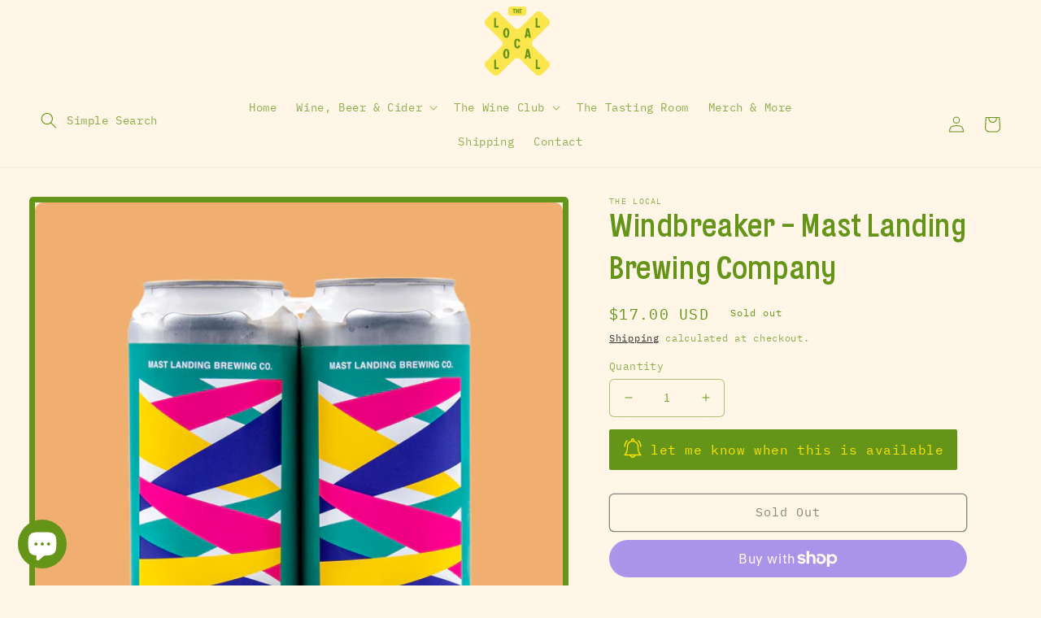

--- FILE ---
content_type: text/html; charset=utf-8
request_url: https://www.thelocalvt.com/products/windbreaker-mast-landing
body_size: 44278
content:
<!doctype html>
<html class="no-js" lang="en">
  <head>
    <meta charset="utf-8">
    <meta http-equiv="X-UA-Compatible" content="IE=edge">
    <meta name="viewport" content="width=device-width,initial-scale=1">
    <meta name="theme-color" content="">
    <link rel="canonical" href="https://www.thelocalvt.com/products/windbreaker-mast-landing">
    <link rel="preconnect" href="https://cdn.shopify.com" crossorigin>
    <!-- Google Tag Manager -->
<script>(function(w,d,s,l,i){w[l]=w[l]||[];w[l].push({'gtm.start':
new Date().getTime(),event:'gtm.js'});var f=d.getElementsByTagName(s)[0],
j=d.createElement(s),dl=l!='dataLayer'?'&l='+l:'';j.async=true;j.src=
'https://www.googletagmanager.com/gtm.js?id='+i+dl;f.parentNode.insertBefore(j,f);
})(window,document,'script','dataLayer','GTM-W78JXN3');</script>
<!-- End Google Tag Manager --><link rel="icon" type="image/png" href="//www.thelocalvt.com/cdn/shop/files/TheLocal-favicon.png?crop=center&height=32&v=1659168257&width=32"><link rel="preconnect" href="https://fonts.shopifycdn.com" crossorigin><title>
      Windbreaker - Mast Landing Brewing Company
 &ndash; The Local: Wine &amp; Beer</title>

    
      <meta name="description" content="IPA - 6.5% - Citra &amp;amp; Idaho 7 - Tropical Fruit &amp;amp; Citrus Notes">
    

    

<meta property="og:site_name" content="The Local: Wine &amp; Beer">
<meta property="og:url" content="https://www.thelocalvt.com/products/windbreaker-mast-landing">
<meta property="og:title" content="Windbreaker - Mast Landing Brewing Company">
<meta property="og:type" content="product">
<meta property="og:description" content="IPA - 6.5% - Citra &amp;amp; Idaho 7 - Tropical Fruit &amp;amp; Citrus Notes"><meta property="og:image" content="http://www.thelocalvt.com/cdn/shop/files/Windbreaker-MastLanding.png?v=1687188376">
  <meta property="og:image:secure_url" content="https://www.thelocalvt.com/cdn/shop/files/Windbreaker-MastLanding.png?v=1687188376">
  <meta property="og:image:width" content="1080">
  <meta property="og:image:height" content="1080"><meta property="og:price:amount" content="17.00">
  <meta property="og:price:currency" content="USD"><meta name="twitter:card" content="summary_large_image">
<meta name="twitter:title" content="Windbreaker - Mast Landing Brewing Company">
<meta name="twitter:description" content="IPA - 6.5% - Citra &amp;amp; Idaho 7 - Tropical Fruit &amp;amp; Citrus Notes">


    <script src="//www.thelocalvt.com/cdn/shop/t/22/assets/global.js?v=24850326154503943211715731839" defer="defer"></script>
    <script>window.performance && window.performance.mark && window.performance.mark('shopify.content_for_header.start');</script><meta name="facebook-domain-verification" content="63iv10cqo9ldkwyapomnsvb08a3n9q">
<meta name="google-site-verification" content="63rcuwtT7194IbQAoqGOvcaGi_iuuf8EmlrasHfcK0E">
<meta id="shopify-digital-wallet" name="shopify-digital-wallet" content="/56991449158/digital_wallets/dialog">
<meta name="shopify-checkout-api-token" content="b45e59cc0903252ffe596a71ce410293">
<meta id="in-context-paypal-metadata" data-shop-id="56991449158" data-venmo-supported="false" data-environment="production" data-locale="en_US" data-paypal-v4="true" data-currency="USD">
<link rel="alternate" type="application/json+oembed" href="https://www.thelocalvt.com/products/windbreaker-mast-landing.oembed">
<script async="async" src="/checkouts/internal/preloads.js?locale=en-US"></script>
<link rel="preconnect" href="https://shop.app" crossorigin="anonymous">
<script async="async" src="https://shop.app/checkouts/internal/preloads.js?locale=en-US&shop_id=56991449158" crossorigin="anonymous"></script>
<script id="apple-pay-shop-capabilities" type="application/json">{"shopId":56991449158,"countryCode":"US","currencyCode":"USD","merchantCapabilities":["supports3DS"],"merchantId":"gid:\/\/shopify\/Shop\/56991449158","merchantName":"The Local: Wine \u0026 Beer","requiredBillingContactFields":["postalAddress","email","phone"],"requiredShippingContactFields":["postalAddress","email","phone"],"shippingType":"shipping","supportedNetworks":["visa","masterCard","amex","discover","elo","jcb"],"total":{"type":"pending","label":"The Local: Wine \u0026 Beer","amount":"1.00"},"shopifyPaymentsEnabled":true,"supportsSubscriptions":true}</script>
<script id="shopify-features" type="application/json">{"accessToken":"b45e59cc0903252ffe596a71ce410293","betas":["rich-media-storefront-analytics"],"domain":"www.thelocalvt.com","predictiveSearch":true,"shopId":56991449158,"locale":"en"}</script>
<script>var Shopify = Shopify || {};
Shopify.shop = "thelocalvt.myshopify.com";
Shopify.locale = "en";
Shopify.currency = {"active":"USD","rate":"1.0"};
Shopify.country = "US";
Shopify.theme = {"name":"Adding Camp Meade 5\/14\/24","id":129175257158,"schema_name":"Dawn","schema_version":"6.0.2","theme_store_id":887,"role":"main"};
Shopify.theme.handle = "null";
Shopify.theme.style = {"id":null,"handle":null};
Shopify.cdnHost = "www.thelocalvt.com/cdn";
Shopify.routes = Shopify.routes || {};
Shopify.routes.root = "/";</script>
<script type="module">!function(o){(o.Shopify=o.Shopify||{}).modules=!0}(window);</script>
<script>!function(o){function n(){var o=[];function n(){o.push(Array.prototype.slice.apply(arguments))}return n.q=o,n}var t=o.Shopify=o.Shopify||{};t.loadFeatures=n(),t.autoloadFeatures=n()}(window);</script>
<script>
  window.ShopifyPay = window.ShopifyPay || {};
  window.ShopifyPay.apiHost = "shop.app\/pay";
  window.ShopifyPay.redirectState = null;
</script>
<script id="shop-js-analytics" type="application/json">{"pageType":"product"}</script>
<script defer="defer" async type="module" src="//www.thelocalvt.com/cdn/shopifycloud/shop-js/modules/v2/client.init-shop-cart-sync_BdyHc3Nr.en.esm.js"></script>
<script defer="defer" async type="module" src="//www.thelocalvt.com/cdn/shopifycloud/shop-js/modules/v2/chunk.common_Daul8nwZ.esm.js"></script>
<script type="module">
  await import("//www.thelocalvt.com/cdn/shopifycloud/shop-js/modules/v2/client.init-shop-cart-sync_BdyHc3Nr.en.esm.js");
await import("//www.thelocalvt.com/cdn/shopifycloud/shop-js/modules/v2/chunk.common_Daul8nwZ.esm.js");

  window.Shopify.SignInWithShop?.initShopCartSync?.({"fedCMEnabled":true,"windoidEnabled":true});

</script>
<script defer="defer" async type="module" src="//www.thelocalvt.com/cdn/shopifycloud/shop-js/modules/v2/client.payment-terms_MV4M3zvL.en.esm.js"></script>
<script defer="defer" async type="module" src="//www.thelocalvt.com/cdn/shopifycloud/shop-js/modules/v2/chunk.common_Daul8nwZ.esm.js"></script>
<script defer="defer" async type="module" src="//www.thelocalvt.com/cdn/shopifycloud/shop-js/modules/v2/chunk.modal_CQq8HTM6.esm.js"></script>
<script type="module">
  await import("//www.thelocalvt.com/cdn/shopifycloud/shop-js/modules/v2/client.payment-terms_MV4M3zvL.en.esm.js");
await import("//www.thelocalvt.com/cdn/shopifycloud/shop-js/modules/v2/chunk.common_Daul8nwZ.esm.js");
await import("//www.thelocalvt.com/cdn/shopifycloud/shop-js/modules/v2/chunk.modal_CQq8HTM6.esm.js");

  
</script>
<script>
  window.Shopify = window.Shopify || {};
  if (!window.Shopify.featureAssets) window.Shopify.featureAssets = {};
  window.Shopify.featureAssets['shop-js'] = {"shop-cart-sync":["modules/v2/client.shop-cart-sync_QYOiDySF.en.esm.js","modules/v2/chunk.common_Daul8nwZ.esm.js"],"init-fed-cm":["modules/v2/client.init-fed-cm_DchLp9rc.en.esm.js","modules/v2/chunk.common_Daul8nwZ.esm.js"],"shop-button":["modules/v2/client.shop-button_OV7bAJc5.en.esm.js","modules/v2/chunk.common_Daul8nwZ.esm.js"],"init-windoid":["modules/v2/client.init-windoid_DwxFKQ8e.en.esm.js","modules/v2/chunk.common_Daul8nwZ.esm.js"],"shop-cash-offers":["modules/v2/client.shop-cash-offers_DWtL6Bq3.en.esm.js","modules/v2/chunk.common_Daul8nwZ.esm.js","modules/v2/chunk.modal_CQq8HTM6.esm.js"],"shop-toast-manager":["modules/v2/client.shop-toast-manager_CX9r1SjA.en.esm.js","modules/v2/chunk.common_Daul8nwZ.esm.js"],"init-shop-email-lookup-coordinator":["modules/v2/client.init-shop-email-lookup-coordinator_UhKnw74l.en.esm.js","modules/v2/chunk.common_Daul8nwZ.esm.js"],"pay-button":["modules/v2/client.pay-button_DzxNnLDY.en.esm.js","modules/v2/chunk.common_Daul8nwZ.esm.js"],"avatar":["modules/v2/client.avatar_BTnouDA3.en.esm.js"],"init-shop-cart-sync":["modules/v2/client.init-shop-cart-sync_BdyHc3Nr.en.esm.js","modules/v2/chunk.common_Daul8nwZ.esm.js"],"shop-login-button":["modules/v2/client.shop-login-button_D8B466_1.en.esm.js","modules/v2/chunk.common_Daul8nwZ.esm.js","modules/v2/chunk.modal_CQq8HTM6.esm.js"],"init-customer-accounts-sign-up":["modules/v2/client.init-customer-accounts-sign-up_C8fpPm4i.en.esm.js","modules/v2/client.shop-login-button_D8B466_1.en.esm.js","modules/v2/chunk.common_Daul8nwZ.esm.js","modules/v2/chunk.modal_CQq8HTM6.esm.js"],"init-shop-for-new-customer-accounts":["modules/v2/client.init-shop-for-new-customer-accounts_CVTO0Ztu.en.esm.js","modules/v2/client.shop-login-button_D8B466_1.en.esm.js","modules/v2/chunk.common_Daul8nwZ.esm.js","modules/v2/chunk.modal_CQq8HTM6.esm.js"],"init-customer-accounts":["modules/v2/client.init-customer-accounts_dRgKMfrE.en.esm.js","modules/v2/client.shop-login-button_D8B466_1.en.esm.js","modules/v2/chunk.common_Daul8nwZ.esm.js","modules/v2/chunk.modal_CQq8HTM6.esm.js"],"shop-follow-button":["modules/v2/client.shop-follow-button_CkZpjEct.en.esm.js","modules/v2/chunk.common_Daul8nwZ.esm.js","modules/v2/chunk.modal_CQq8HTM6.esm.js"],"lead-capture":["modules/v2/client.lead-capture_BntHBhfp.en.esm.js","modules/v2/chunk.common_Daul8nwZ.esm.js","modules/v2/chunk.modal_CQq8HTM6.esm.js"],"checkout-modal":["modules/v2/client.checkout-modal_CfxcYbTm.en.esm.js","modules/v2/chunk.common_Daul8nwZ.esm.js","modules/v2/chunk.modal_CQq8HTM6.esm.js"],"shop-login":["modules/v2/client.shop-login_Da4GZ2H6.en.esm.js","modules/v2/chunk.common_Daul8nwZ.esm.js","modules/v2/chunk.modal_CQq8HTM6.esm.js"],"payment-terms":["modules/v2/client.payment-terms_MV4M3zvL.en.esm.js","modules/v2/chunk.common_Daul8nwZ.esm.js","modules/v2/chunk.modal_CQq8HTM6.esm.js"]};
</script>
<script id="__st">var __st={"a":56991449158,"offset":-18000,"reqid":"150a6bb6-2399-4ef2-890e-ebf3c75e42ba-1768989582","pageurl":"www.thelocalvt.com\/products\/windbreaker-mast-landing","u":"c272f2444435","p":"product","rtyp":"product","rid":7129694306374};</script>
<script>window.ShopifyPaypalV4VisibilityTracking = true;</script>
<script id="captcha-bootstrap">!function(){'use strict';const t='contact',e='account',n='new_comment',o=[[t,t],['blogs',n],['comments',n],[t,'customer']],c=[[e,'customer_login'],[e,'guest_login'],[e,'recover_customer_password'],[e,'create_customer']],r=t=>t.map((([t,e])=>`form[action*='/${t}']:not([data-nocaptcha='true']) input[name='form_type'][value='${e}']`)).join(','),a=t=>()=>t?[...document.querySelectorAll(t)].map((t=>t.form)):[];function s(){const t=[...o],e=r(t);return a(e)}const i='password',u='form_key',d=['recaptcha-v3-token','g-recaptcha-response','h-captcha-response',i],f=()=>{try{return window.sessionStorage}catch{return}},m='__shopify_v',_=t=>t.elements[u];function p(t,e,n=!1){try{const o=window.sessionStorage,c=JSON.parse(o.getItem(e)),{data:r}=function(t){const{data:e,action:n}=t;return t[m]||n?{data:e,action:n}:{data:t,action:n}}(c);for(const[e,n]of Object.entries(r))t.elements[e]&&(t.elements[e].value=n);n&&o.removeItem(e)}catch(o){console.error('form repopulation failed',{error:o})}}const l='form_type',E='cptcha';function T(t){t.dataset[E]=!0}const w=window,h=w.document,L='Shopify',v='ce_forms',y='captcha';let A=!1;((t,e)=>{const n=(g='f06e6c50-85a8-45c8-87d0-21a2b65856fe',I='https://cdn.shopify.com/shopifycloud/storefront-forms-hcaptcha/ce_storefront_forms_captcha_hcaptcha.v1.5.2.iife.js',D={infoText:'Protected by hCaptcha',privacyText:'Privacy',termsText:'Terms'},(t,e,n)=>{const o=w[L][v],c=o.bindForm;if(c)return c(t,g,e,D).then(n);var r;o.q.push([[t,g,e,D],n]),r=I,A||(h.body.append(Object.assign(h.createElement('script'),{id:'captcha-provider',async:!0,src:r})),A=!0)});var g,I,D;w[L]=w[L]||{},w[L][v]=w[L][v]||{},w[L][v].q=[],w[L][y]=w[L][y]||{},w[L][y].protect=function(t,e){n(t,void 0,e),T(t)},Object.freeze(w[L][y]),function(t,e,n,w,h,L){const[v,y,A,g]=function(t,e,n){const i=e?o:[],u=t?c:[],d=[...i,...u],f=r(d),m=r(i),_=r(d.filter((([t,e])=>n.includes(e))));return[a(f),a(m),a(_),s()]}(w,h,L),I=t=>{const e=t.target;return e instanceof HTMLFormElement?e:e&&e.form},D=t=>v().includes(t);t.addEventListener('submit',(t=>{const e=I(t);if(!e)return;const n=D(e)&&!e.dataset.hcaptchaBound&&!e.dataset.recaptchaBound,o=_(e),c=g().includes(e)&&(!o||!o.value);(n||c)&&t.preventDefault(),c&&!n&&(function(t){try{if(!f())return;!function(t){const e=f();if(!e)return;const n=_(t);if(!n)return;const o=n.value;o&&e.removeItem(o)}(t);const e=Array.from(Array(32),(()=>Math.random().toString(36)[2])).join('');!function(t,e){_(t)||t.append(Object.assign(document.createElement('input'),{type:'hidden',name:u})),t.elements[u].value=e}(t,e),function(t,e){const n=f();if(!n)return;const o=[...t.querySelectorAll(`input[type='${i}']`)].map((({name:t})=>t)),c=[...d,...o],r={};for(const[a,s]of new FormData(t).entries())c.includes(a)||(r[a]=s);n.setItem(e,JSON.stringify({[m]:1,action:t.action,data:r}))}(t,e)}catch(e){console.error('failed to persist form',e)}}(e),e.submit())}));const S=(t,e)=>{t&&!t.dataset[E]&&(n(t,e.some((e=>e===t))),T(t))};for(const o of['focusin','change'])t.addEventListener(o,(t=>{const e=I(t);D(e)&&S(e,y())}));const B=e.get('form_key'),M=e.get(l),P=B&&M;t.addEventListener('DOMContentLoaded',(()=>{const t=y();if(P)for(const e of t)e.elements[l].value===M&&p(e,B);[...new Set([...A(),...v().filter((t=>'true'===t.dataset.shopifyCaptcha))])].forEach((e=>S(e,t)))}))}(h,new URLSearchParams(w.location.search),n,t,e,['guest_login'])})(!0,!0)}();</script>
<script integrity="sha256-4kQ18oKyAcykRKYeNunJcIwy7WH5gtpwJnB7kiuLZ1E=" data-source-attribution="shopify.loadfeatures" defer="defer" src="//www.thelocalvt.com/cdn/shopifycloud/storefront/assets/storefront/load_feature-a0a9edcb.js" crossorigin="anonymous"></script>
<script crossorigin="anonymous" defer="defer" src="//www.thelocalvt.com/cdn/shopifycloud/storefront/assets/shopify_pay/storefront-65b4c6d7.js?v=20250812"></script>
<script data-source-attribution="shopify.dynamic_checkout.dynamic.init">var Shopify=Shopify||{};Shopify.PaymentButton=Shopify.PaymentButton||{isStorefrontPortableWallets:!0,init:function(){window.Shopify.PaymentButton.init=function(){};var t=document.createElement("script");t.src="https://www.thelocalvt.com/cdn/shopifycloud/portable-wallets/latest/portable-wallets.en.js",t.type="module",document.head.appendChild(t)}};
</script>
<script data-source-attribution="shopify.dynamic_checkout.buyer_consent">
  function portableWalletsHideBuyerConsent(e){var t=document.getElementById("shopify-buyer-consent"),n=document.getElementById("shopify-subscription-policy-button");t&&n&&(t.classList.add("hidden"),t.setAttribute("aria-hidden","true"),n.removeEventListener("click",e))}function portableWalletsShowBuyerConsent(e){var t=document.getElementById("shopify-buyer-consent"),n=document.getElementById("shopify-subscription-policy-button");t&&n&&(t.classList.remove("hidden"),t.removeAttribute("aria-hidden"),n.addEventListener("click",e))}window.Shopify?.PaymentButton&&(window.Shopify.PaymentButton.hideBuyerConsent=portableWalletsHideBuyerConsent,window.Shopify.PaymentButton.showBuyerConsent=portableWalletsShowBuyerConsent);
</script>
<script>
  function portableWalletsCleanup(e){e&&e.src&&console.error("Failed to load portable wallets script "+e.src);var t=document.querySelectorAll("shopify-accelerated-checkout .shopify-payment-button__skeleton, shopify-accelerated-checkout-cart .wallet-cart-button__skeleton"),e=document.getElementById("shopify-buyer-consent");for(let e=0;e<t.length;e++)t[e].remove();e&&e.remove()}function portableWalletsNotLoadedAsModule(e){e instanceof ErrorEvent&&"string"==typeof e.message&&e.message.includes("import.meta")&&"string"==typeof e.filename&&e.filename.includes("portable-wallets")&&(window.removeEventListener("error",portableWalletsNotLoadedAsModule),window.Shopify.PaymentButton.failedToLoad=e,"loading"===document.readyState?document.addEventListener("DOMContentLoaded",window.Shopify.PaymentButton.init):window.Shopify.PaymentButton.init())}window.addEventListener("error",portableWalletsNotLoadedAsModule);
</script>

<script type="module" src="https://www.thelocalvt.com/cdn/shopifycloud/portable-wallets/latest/portable-wallets.en.js" onError="portableWalletsCleanup(this)" crossorigin="anonymous"></script>
<script nomodule>
  document.addEventListener("DOMContentLoaded", portableWalletsCleanup);
</script>

<link id="shopify-accelerated-checkout-styles" rel="stylesheet" media="screen" href="https://www.thelocalvt.com/cdn/shopifycloud/portable-wallets/latest/accelerated-checkout-backwards-compat.css" crossorigin="anonymous">
<style id="shopify-accelerated-checkout-cart">
        #shopify-buyer-consent {
  margin-top: 1em;
  display: inline-block;
  width: 100%;
}

#shopify-buyer-consent.hidden {
  display: none;
}

#shopify-subscription-policy-button {
  background: none;
  border: none;
  padding: 0;
  text-decoration: underline;
  font-size: inherit;
  cursor: pointer;
}

#shopify-subscription-policy-button::before {
  box-shadow: none;
}

      </style>
<script id="sections-script" data-sections="product-recommendations,header,footer" defer="defer" src="//www.thelocalvt.com/cdn/shop/t/22/compiled_assets/scripts.js?v=3542"></script>
<script>window.performance && window.performance.mark && window.performance.mark('shopify.content_for_header.end');</script>


    <style data-shopify>
      @font-face {
  font-family: Roboto;
  font-weight: 400;
  font-style: normal;
  font-display: swap;
  src: url("//www.thelocalvt.com/cdn/fonts/roboto/roboto_n4.2019d890f07b1852f56ce63ba45b2db45d852cba.woff2") format("woff2"),
       url("//www.thelocalvt.com/cdn/fonts/roboto/roboto_n4.238690e0007583582327135619c5f7971652fa9d.woff") format("woff");
}

      @font-face {
  font-family: Roboto;
  font-weight: 700;
  font-style: normal;
  font-display: swap;
  src: url("//www.thelocalvt.com/cdn/fonts/roboto/roboto_n7.f38007a10afbbde8976c4056bfe890710d51dec2.woff2") format("woff2"),
       url("//www.thelocalvt.com/cdn/fonts/roboto/roboto_n7.94bfdd3e80c7be00e128703d245c207769d763f9.woff") format("woff");
}

      @font-face {
  font-family: Roboto;
  font-weight: 400;
  font-style: italic;
  font-display: swap;
  src: url("//www.thelocalvt.com/cdn/fonts/roboto/roboto_i4.57ce898ccda22ee84f49e6b57ae302250655e2d4.woff2") format("woff2"),
       url("//www.thelocalvt.com/cdn/fonts/roboto/roboto_i4.b21f3bd061cbcb83b824ae8c7671a82587b264bf.woff") format("woff");
}

      @font-face {
  font-family: Roboto;
  font-weight: 700;
  font-style: italic;
  font-display: swap;
  src: url("//www.thelocalvt.com/cdn/fonts/roboto/roboto_i7.7ccaf9410746f2c53340607c42c43f90a9005937.woff2") format("woff2"),
       url("//www.thelocalvt.com/cdn/fonts/roboto/roboto_i7.49ec21cdd7148292bffea74c62c0df6e93551516.woff") format("woff");
}

      @font-face {
  font-family: "IBM Plex Sans";
  font-weight: 500;
  font-style: normal;
  font-display: swap;
  src: url("//www.thelocalvt.com/cdn/fonts/ibm_plex_sans/ibmplexsans_n5.6497f269fa9f40d64eb5c477de16730202ec9095.woff2") format("woff2"),
       url("//www.thelocalvt.com/cdn/fonts/ibm_plex_sans/ibmplexsans_n5.8b52b8ee6c3aeb856b77a4e7ea96e43c3953f23e.woff") format("woff");
}


      :root {
        --font-body-family: Roboto, sans-serif;
        --font-body-style: normal;
        --font-body-weight: 400;
        --font-body-weight-bold: 700;

        --font-heading-family: "IBM Plex Sans", sans-serif;
        --font-heading-style: normal;
        --font-heading-weight: 500;

        --font-body-scale: 1.0;
        --font-heading-scale: 1.0;

        --color-base-text: 100, 148, 24;
        --color-shadow: 100, 148, 24;
        --color-base-background-1: 255, 246, 232;
        --color-base-background-2: 254, 229, 2;
        --color-base-solid-button-labels: 254, 229, 2;
        --color-base-outline-button-labels: 18, 18, 18;
        --color-base-accent-1: 100, 148, 24;
        --color-base-accent-2: 100, 148, 24;
        --payment-terms-background-color: #fff6e8;

        --gradient-base-background-1: #fff6e8;
        --gradient-base-background-2: #fee502;
        --gradient-base-accent-1: #649418;
        --gradient-base-accent-2: #649418;

        --media-padding: px;
        --media-border-opacity: 0.15;
        --media-border-width: 0px;
        --media-radius: 10px;
        --media-shadow-opacity: 0.0;
        --media-shadow-horizontal-offset: 0px;
        --media-shadow-vertical-offset: 4px;
        --media-shadow-blur-radius: 5px;
        --media-shadow-visible: 0;

        --page-width: 130rem;
        --page-width-margin: 0rem;

        --card-image-padding: 0.0rem;
        --card-corner-radius: 1.0rem;
        --card-text-alignment: left;
        --card-border-width: 0.7rem;
        --card-border-opacity: 0.4;
        --card-shadow-opacity: 0.0;
        --card-shadow-visible: 0;
        --card-shadow-horizontal-offset: 0.0rem;
        --card-shadow-vertical-offset: 0.4rem;
        --card-shadow-blur-radius: 0.5rem;

        --badge-corner-radius: 4.0rem;

        --popup-border-width: 1px;
        --popup-border-opacity: 0.1;
        --popup-corner-radius: 0px;
        --popup-shadow-opacity: 0.0;
        --popup-shadow-horizontal-offset: 0px;
        --popup-shadow-vertical-offset: 4px;
        --popup-shadow-blur-radius: 5px;

        --drawer-border-width: 1px;
        --drawer-border-opacity: 0.1;
        --drawer-shadow-opacity: 0.25;
        --drawer-shadow-horizontal-offset: 0px;
        --drawer-shadow-vertical-offset: 4px;
        --drawer-shadow-blur-radius: 5px;

        --spacing-sections-desktop: 0px;
        --spacing-sections-mobile: 0px;

        --grid-desktop-vertical-spacing: 28px;
        --grid-desktop-horizontal-spacing: 28px;
        --grid-mobile-vertical-spacing: 14px;
        --grid-mobile-horizontal-spacing: 14px;

        --text-boxes-border-opacity: 0.05;
        --text-boxes-border-width: 0px;
        --text-boxes-radius: 10px;
        --text-boxes-shadow-opacity: 0.0;
        --text-boxes-shadow-visible: 0;
        --text-boxes-shadow-horizontal-offset: 0px;
        --text-boxes-shadow-vertical-offset: 4px;
        --text-boxes-shadow-blur-radius: 5px;

        --buttons-radius: 40px;
        --buttons-radius-outset: 41px;
        --buttons-border-width: 1px;
        --buttons-border-opacity: 1.0;
        --buttons-shadow-opacity: 1.0;
        --buttons-shadow-visible: 1;
        --buttons-shadow-horizontal-offset: 4px;
        --buttons-shadow-vertical-offset: 4px;
        --buttons-shadow-blur-radius: 0px;
        --buttons-border-offset: 0.3px;

        --inputs-radius: 40px;
        --inputs-border-width: 1px;
        --inputs-border-opacity: 0.55;
        --inputs-shadow-opacity: 0.0;
        --inputs-shadow-horizontal-offset: 0px;
        --inputs-margin-offset: 0px;
        --inputs-shadow-vertical-offset: 4px;
        --inputs-shadow-blur-radius: 5px;
        --inputs-radius-outset: 41px;

        --variant-pills-radius: 40px;
        --variant-pills-border-width: 1px;
        --variant-pills-border-opacity: 0.55;
        --variant-pills-shadow-opacity: 0.0;
        --variant-pills-shadow-horizontal-offset: 0px;
        --variant-pills-shadow-vertical-offset: 4px;
        --variant-pills-shadow-blur-radius: 5px;
      }

      *,
      *::before,
      *::after {
        box-sizing: inherit;
      }

      html {
        box-sizing: border-box;
        font-size: calc(var(--font-body-scale) * 62.5%);
        height: 100%;
      }

      body {
        display: grid;
        grid-template-rows: auto auto 1fr auto;
        grid-template-columns: 100%;
        min-height: 100%;
        margin: 0;
        font-size: 1.5rem;
        letter-spacing: 0.06rem;
        line-height: calc(1 + 0.8 / var(--font-body-scale));
        font-family: var(--font-body-family);
        font-style: var(--font-body-style);
        font-weight: var(--font-body-weight);
      }

      @media screen and (min-width: 750px) {
        body {
          font-size: 1.6rem;
        }
      }
    </style>

    <link href="//www.thelocalvt.com/cdn/shop/t/22/assets/base.css?v=147197171441013379121768237225" rel="stylesheet" type="text/css" media="all" />
    <link href="//www.thelocalvt.com/cdn/shop/t/22/assets/custom.css?v=50256820237052011101715731839" rel="stylesheet" type="text/css" media="all" />
<link rel="preload" as="font" href="//www.thelocalvt.com/cdn/fonts/roboto/roboto_n4.2019d890f07b1852f56ce63ba45b2db45d852cba.woff2" type="font/woff2" crossorigin><link rel="preload" as="font" href="//www.thelocalvt.com/cdn/fonts/ibm_plex_sans/ibmplexsans_n5.6497f269fa9f40d64eb5c477de16730202ec9095.woff2" type="font/woff2" crossorigin><link rel="stylesheet" href="//www.thelocalvt.com/cdn/shop/t/22/assets/component-predictive-search.css?v=165644661289088488651715731839" media="print" onload="this.media='all'"><script>document.documentElement.className = document.documentElement.className.replace('no-js', 'js');
    if (Shopify.designMode) {
      document.documentElement.classList.add('shopify-design-mode');
    }
    </script>

   
   <script src="//www.thelocalvt.com/cdn/shop/t/22/assets/jquery-3.6.0.min.js?v=8324501383853434791715731839" type="text/javascript"></script> 
    <script src="//www.thelocalvt.com/cdn/shop/t/22/assets/custom.js?v=95730053681857205921715731839" type="text/javascript"></script>
         <script type="text/javascript">
  var jQuery351;
  window.dataLayer = window.dataLayer || [];

  function analyzifyInitialize(){
    window.analyzifyloadScript = function(url, callback) {
      var script = document.createElement('script');
      script.type = 'text/javascript';
      // If the browser is Internet Explorer
      if (script.readyState){
        script.onreadystatechange = function() {
          if (script.readyState == 'loaded' || script.readyState == 'complete') {
            script.onreadystatechange = null;
            callback();
          }
        };
        // For any other browser
      } else {
        script.onload = function() {
          callback();
        };
      }
      script.src = url;
      document.getElementsByTagName('head')[0].appendChild(script);
    }

    window.analyzifyAppStart = function(){
      
      window.dataLayer.push({
        event: "sh_info",
        
            page_type: "product",
          
        page_currency: "USD",
        
          user_type: "visitor"
        
      });

      window.analyzifyGetClickedProductPosition = function(elementHref, sku){
        if(sku != ''){
          var collection = null;
          
          return 0;
        }else{
          var elementIndex = -1
          collectionProductsElements = document.querySelectorAll('a[href*="/products/"]');
          collectionProductsElements.forEach(function(element,index){
            if (element.href.includes(elementHref)) {elementIndex = index + 1};
          });
          return elementIndex
        }
      }

      window.analyzifyCollectionPageHandle = function(){
        var collection = null;
        var collectionAllProducts = null;
        var collectionTitle = "";
        var collectionId = "";
        var collectionProductsBrand = [];
        var collectionProductsType = [];
        var collectionProductsSku = [];
        var collectionProductsName = [];
        var collectionProductsId = [];
        var collectionProductsPrice = [];
        var collectionProductsPosition = []; // we need to talk about, this data can be taken from DOM only (filter ON/OFF)
        var collectionGproductId = [];
        var collectionVariantId = [];
        
        
        window.dataLayer.push({
          event: 'ee_productImpression',
          category_name: collectionTitle,
          category_id: collectionId,
          category_product_brand: collectionProductsBrand,
          category_product_type: collectionProductsType,
          category_product_sku: collectionProductsSku,
          category_product_name: collectionProductsName,
          category_product_id: collectionProductsId,
          category_product_price: collectionProductsPrice,
          currency: "USD",
          category_product_position: collectionProductsPosition,
          g_product_id: collectionGproductId,
          variant_id: collectionVariantId
        });

        jQuery351(document).on('click', 'a[href*="/products/"]', function(event) {
          var href= jQuery351(this).attr('href');
          if(collectionAllProducts.length < 1 ) return;
          var handle = href.split('/products/')[1];
          var clickedProduct = collectionAllProducts.filter(function(product) {
              return product.handle === handle;
          });
          if (clickedProduct.length == 0 ) return;
          window.dataLayer.push({
            event: 'ee_productClick',
            category_name: collectionTitle,
            category_id: collectionId,
            product_name: clickedProduct[0].title,
            product_type: clickedProduct[0].type,
            sku: clickedProduct[0].variants[0].sku,
            product_id : clickedProduct[0].id.toString(),
            product_price: (clickedProduct[0].price / 100).toFixed(2).toString(),
            currency: "USD",
            product_brand: clickedProduct[0].vendor,
            product_position: analyzifyGetClickedProductPosition(href, clickedProduct[0].variants[0].sku),
            variant_id: clickedProduct[0].variants[0].id
          });
        });
      };

      window.analyzifySearchPageHandle = function(){
        var searchTerm = "";
        var searchResults = parseInt("");
        var searchResultsJson = null;
        var searchProductsBrand = [];
        var searchProductsType = [];
        var searchProductsSku = [];
        var searchProductsNames = [];
        var searchProductsIds = [];
        var searchProductsPrices = [];
        var searchProductsPosition = [];
        var searchGproductId = [];
        var searchVariantId = [];
        
        

        window.dataLayer.push({
          event: 'searchListInfo',
          page_type: 'search',
          search_term: searchTerm,
          search_results: searchResults,
          category_product_brand: searchProductsBrand,
          category_product_type: searchProductsType,
          category_product_sku: searchProductsSku,
          category_product_name: searchProductsNames,
          category_product_id: searchProductsIds,
          category_product_price: searchProductsPrices,
          currency: "USD",
          category_product_position: searchProductsPosition,
          g_product_id: searchGproductId,
          variant_id: searchVariantId
        });

        
        jQuery351(document).on('click', 'a[href*="/products/"]', function(event) {
          if(searchResultsJson.length < 1 ) return;
          var href= jQuery351(this).attr('href');
          var handle = href.split('/products/')[1];
          var clickedProduct = searchResultsJson.filter(function(product) {
            return handle.includes(product.handle);
          });
          if (clickedProduct.length == 0 ) return;
          
          window.dataLayer.push({
            event: 'ee_productClick',
            product_name: clickedProduct[0].title,
            product_type: clickedProduct[0].type,
            sku: clickedProduct[0].variants[0].sku,
            product_id : clickedProduct[0].id,
            product_price: (clickedProduct[0].price / 100).toFixed(2).toString(),
            currency: "USD",
            product_brand: clickedProduct[0].vendor,
            product_position: analyzifyGetClickedProductPosition(href, ""),
            variant_id: clickedProduct[0].variants[0].id
          });

        });
      };

      window.analyzifyProductPageHandle = function(){
        var productName = "Windbreaker - Mast Landing Brewing Company";
        var productId = "7129694306374";
        var productPrice = "17.0";
        var productBrand = "The Local";
        var productType = "Beer";
        var productSku = "";
        var productCollection = "Beer";
        
        window.dataLayer.push({
          event: 'ee_productDetail',
          name: productName,
          id: productId,
          price: productPrice,
          currency: "USD",
          brand: productBrand,
          product_type: productType,
          sku: productSku,
          category: productCollection,
          g_product_id: "shopify_US_"+productId+"_"+"40616445509702",
          variant_id: "40616445509702"
        });
        var first_atc = null;
        var selectors = ["input[name='add']", "button[name='add']", "#add-to-cart", "#AddToCartText", "#AddToCart", ".gtmatc", ".product-form__cart-submit", "#AddToCart-product-template", ".product-form__add-to-cart"];
        var found_selectors = 0;
        selectors.forEach(function(selector) {
          found_selectors += jQuery351(selector).length;
          if (first_atc == null && found_selectors) {
            first_atc = selector
          }
        });
        if (jQuery351(first_atc).length > 0 ) {
          jQuery351(document).on('click', first_atc, function(event) {
            var productForm = jQuery351(this).parents('form[action="/cart/add"]');
            var variantInput = productForm.find('*[name="id"]')
            var quantityInput = productForm.find('input[name="quantity"]')
            var itemQuantity = quantityInput.length > 0 ? quantityInput.val() : 1
            window.dataLayer.push({
              event: 'ee_addToCart',
              name: productName,
              id: productId,
              price: productPrice,
              currency: "USD",
              brand: productBrand,
              product_type: productType,
              category: productCollection,
              quantity: itemQuantity,
              variant: variantInput.val(),
              g_product_id: "shopify_US_"+productId+"_"+variantInput.val()
            });
          });
        }
      };

      window.checkoutEvent = function(){
        jQuery351.getJSON('/cart.js', function(cart) {
          if(cart.items.length > 0){
            var cartId = cart.token;
            var cartTotalValue = cart.total_price;
            var cartTotalQuantity = cart.item_count;
            var cartCurrency = cart.currency;
            var cartItemsName = [];
            var cartItemsBrand = [];
            var cartItemsType = [];
            var cartItemsSku = [];
            var cartItemsId = [];
            var cartItemsVariantId = [];
            var cartItemsVariantTitle = [];
            var cartItemsPrice = [];
            var cartItemsQuantity = [];
            var cartItemsQuantity = [];
            var cartGProductIds = [];

            jQuery351.each(cart.items, function(key,val) {
              cartItemsName.push(val.title);
              cartItemsBrand.push(val.vendor);
              cartItemsType.push(val.product_type);
              cartItemsSku.push(val.sku);
              cartItemsId.push(val.product_id);
              cartItemsVariantId.push(val.variant_id);
              cartItemsVariantTitle.push(val.title);
              cartItemsPrice.push(parseFloat(parseInt(val.original_price)/100));
              cartItemsQuantity.push(val.quantity);
              cartGProductIds.push("shopify_US_"+val.product_id+"_"+val.variant_id);
            });

            window.dataLayer.push({
              event: 'ee_checkout',
              page_type: 'cart',
              name: cartItemsName,
              brand: cartItemsBrand,
              product_type: cartItemsType,
              sku: cartItemsSku,
              id: cartItemsId,
              variant_id: cartItemsVariantId,
              variant: cartItemsVariantTitle,
              price: cartItemsPrice,
              quantity: cartItemsQuantity,
              cart_id: cart.token,
              currency: cartCurrency,
              totalValue: parseFloat(cart.total_price)/100,
              totalQuantity: cart.item_count,
              g_product_id: cartGProductIds
            });
           }
        });
      };

      window.analyzifyCartPageHandle = function(){
        var cartTotalValue = "0.0";
        var cartTotalQuantity = "0";
        var cartCurrency = "USD";
        var cartItemsName = [];
        var cartItemsCategory = [];
        var cartItemsBrand = [];
        var cartItemsType = [];
        var cartItemsSku = [];
        var cartItemsId = [];
        var cartItemsVariantId = [];
        var cartItemsVariantTitle = [];
        var cartItemsPrice = [];
        var cartItemsQuantity = [];
        var cartItemsCategoryIds = [];

        
        


        window.dataLayer.push({
          event: 'ee_checkout',
          page_type: 'cart',
          name: cartItemsName,
          category: cartItemsCategory,
          brand: cartItemsBrand,
          product_type: cartItemsType,
          sku: cartItemsSku,
          id: cartItemsId,
          variant_id: cartItemsVariantId,
          variant: cartItemsVariantTitle,
          price: cartItemsPrice,
          currency: "USD",
          quantity: cartItemsQuantity,
          category_id: cartItemsCategoryIds,
          currency: cartCurrency,
          totalValue: cartTotalValue,
          totalQuantity: cartTotalQuantity * 1
        });
      };

      
          analyzifyProductPageHandle()
        
      
      
      var cartItemsJson = {"note":null,"attributes":{},"original_total_price":0,"total_price":0,"total_discount":0,"total_weight":0.0,"item_count":0,"items":[],"requires_shipping":false,"currency":"USD","items_subtotal_price":0,"cart_level_discount_applications":[],"checkout_charge_amount":0};
      jQuery351(document).on('click', ".cart__remove", function(event) {
        var removedvid = jQuery351(this).attr("data-vid");
        var removedItemData = cartItemsJson.items.filter(function(item){
          return item.variant_id.toString() === removedvid
        })
        var removedItem = removedItemData[0];
        window.dataLayer.push({
          event:'ee_removeFromCart',
          name: removedItem.product_title,
          id : removedItem.product_id.toString(),
          variant : removedItem.id.toString(),
          price: (removedItem.price / 100).toFixed(2).toString(),
          currency: "USD",
          brand: removedItem.vendor,
          quantity: removedItem.quantity
        });
      });
    }
  }

  analyzifyInitialize();
  analyzifyloadScript('//ajax.googleapis.com/ajax/libs/jquery/3.5.1/jquery.min.js', function() {
    jQuery351 = jQuery.noConflict(true);
    analyzifyAppStart();
  });
</script>
 
  <script src="https://cdn.shopify.com/extensions/019b1279-d906-7ffa-a5c9-fc5d5f608bed/auction-extension-75/assets/CodeBlockAction.min.js" type="text/javascript" defer="defer"></script>
<script src="https://cdn.shopify.com/extensions/19689677-6488-4a31-adf3-fcf4359c5fd9/forms-2295/assets/shopify-forms-loader.js" type="text/javascript" defer="defer"></script>
<script src="https://cdn.shopify.com/extensions/e8878072-2f6b-4e89-8082-94b04320908d/inbox-1254/assets/inbox-chat-loader.js" type="text/javascript" defer="defer"></script>
<script src="https://cdn.shopify.com/extensions/21b415e1-e68d-43bb-90b9-45b62610bf15/subscriptions-77/assets/app-embed-block.js" type="text/javascript" defer="defer"></script>
<link href="https://cdn.shopify.com/extensions/21b415e1-e68d-43bb-90b9-45b62610bf15/subscriptions-77/assets/styles-embed.css" rel="stylesheet" type="text/css" media="all">
<link href="https://monorail-edge.shopifysvc.com" rel="dns-prefetch">
<script>(function(){if ("sendBeacon" in navigator && "performance" in window) {try {var session_token_from_headers = performance.getEntriesByType('navigation')[0].serverTiming.find(x => x.name == '_s').description;} catch {var session_token_from_headers = undefined;}var session_cookie_matches = document.cookie.match(/_shopify_s=([^;]*)/);var session_token_from_cookie = session_cookie_matches && session_cookie_matches.length === 2 ? session_cookie_matches[1] : "";var session_token = session_token_from_headers || session_token_from_cookie || "";function handle_abandonment_event(e) {var entries = performance.getEntries().filter(function(entry) {return /monorail-edge.shopifysvc.com/.test(entry.name);});if (!window.abandonment_tracked && entries.length === 0) {window.abandonment_tracked = true;var currentMs = Date.now();var navigation_start = performance.timing.navigationStart;var payload = {shop_id: 56991449158,url: window.location.href,navigation_start,duration: currentMs - navigation_start,session_token,page_type: "product"};window.navigator.sendBeacon("https://monorail-edge.shopifysvc.com/v1/produce", JSON.stringify({schema_id: "online_store_buyer_site_abandonment/1.1",payload: payload,metadata: {event_created_at_ms: currentMs,event_sent_at_ms: currentMs}}));}}window.addEventListener('pagehide', handle_abandonment_event);}}());</script>
<script id="web-pixels-manager-setup">(function e(e,d,r,n,o){if(void 0===o&&(o={}),!Boolean(null===(a=null===(i=window.Shopify)||void 0===i?void 0:i.analytics)||void 0===a?void 0:a.replayQueue)){var i,a;window.Shopify=window.Shopify||{};var t=window.Shopify;t.analytics=t.analytics||{};var s=t.analytics;s.replayQueue=[],s.publish=function(e,d,r){return s.replayQueue.push([e,d,r]),!0};try{self.performance.mark("wpm:start")}catch(e){}var l=function(){var e={modern:/Edge?\/(1{2}[4-9]|1[2-9]\d|[2-9]\d{2}|\d{4,})\.\d+(\.\d+|)|Firefox\/(1{2}[4-9]|1[2-9]\d|[2-9]\d{2}|\d{4,})\.\d+(\.\d+|)|Chrom(ium|e)\/(9{2}|\d{3,})\.\d+(\.\d+|)|(Maci|X1{2}).+ Version\/(15\.\d+|(1[6-9]|[2-9]\d|\d{3,})\.\d+)([,.]\d+|)( \(\w+\)|)( Mobile\/\w+|) Safari\/|Chrome.+OPR\/(9{2}|\d{3,})\.\d+\.\d+|(CPU[ +]OS|iPhone[ +]OS|CPU[ +]iPhone|CPU IPhone OS|CPU iPad OS)[ +]+(15[._]\d+|(1[6-9]|[2-9]\d|\d{3,})[._]\d+)([._]\d+|)|Android:?[ /-](13[3-9]|1[4-9]\d|[2-9]\d{2}|\d{4,})(\.\d+|)(\.\d+|)|Android.+Firefox\/(13[5-9]|1[4-9]\d|[2-9]\d{2}|\d{4,})\.\d+(\.\d+|)|Android.+Chrom(ium|e)\/(13[3-9]|1[4-9]\d|[2-9]\d{2}|\d{4,})\.\d+(\.\d+|)|SamsungBrowser\/([2-9]\d|\d{3,})\.\d+/,legacy:/Edge?\/(1[6-9]|[2-9]\d|\d{3,})\.\d+(\.\d+|)|Firefox\/(5[4-9]|[6-9]\d|\d{3,})\.\d+(\.\d+|)|Chrom(ium|e)\/(5[1-9]|[6-9]\d|\d{3,})\.\d+(\.\d+|)([\d.]+$|.*Safari\/(?![\d.]+ Edge\/[\d.]+$))|(Maci|X1{2}).+ Version\/(10\.\d+|(1[1-9]|[2-9]\d|\d{3,})\.\d+)([,.]\d+|)( \(\w+\)|)( Mobile\/\w+|) Safari\/|Chrome.+OPR\/(3[89]|[4-9]\d|\d{3,})\.\d+\.\d+|(CPU[ +]OS|iPhone[ +]OS|CPU[ +]iPhone|CPU IPhone OS|CPU iPad OS)[ +]+(10[._]\d+|(1[1-9]|[2-9]\d|\d{3,})[._]\d+)([._]\d+|)|Android:?[ /-](13[3-9]|1[4-9]\d|[2-9]\d{2}|\d{4,})(\.\d+|)(\.\d+|)|Mobile Safari.+OPR\/([89]\d|\d{3,})\.\d+\.\d+|Android.+Firefox\/(13[5-9]|1[4-9]\d|[2-9]\d{2}|\d{4,})\.\d+(\.\d+|)|Android.+Chrom(ium|e)\/(13[3-9]|1[4-9]\d|[2-9]\d{2}|\d{4,})\.\d+(\.\d+|)|Android.+(UC? ?Browser|UCWEB|U3)[ /]?(15\.([5-9]|\d{2,})|(1[6-9]|[2-9]\d|\d{3,})\.\d+)\.\d+|SamsungBrowser\/(5\.\d+|([6-9]|\d{2,})\.\d+)|Android.+MQ{2}Browser\/(14(\.(9|\d{2,})|)|(1[5-9]|[2-9]\d|\d{3,})(\.\d+|))(\.\d+|)|K[Aa][Ii]OS\/(3\.\d+|([4-9]|\d{2,})\.\d+)(\.\d+|)/},d=e.modern,r=e.legacy,n=navigator.userAgent;return n.match(d)?"modern":n.match(r)?"legacy":"unknown"}(),u="modern"===l?"modern":"legacy",c=(null!=n?n:{modern:"",legacy:""})[u],f=function(e){return[e.baseUrl,"/wpm","/b",e.hashVersion,"modern"===e.buildTarget?"m":"l",".js"].join("")}({baseUrl:d,hashVersion:r,buildTarget:u}),m=function(e){var d=e.version,r=e.bundleTarget,n=e.surface,o=e.pageUrl,i=e.monorailEndpoint;return{emit:function(e){var a=e.status,t=e.errorMsg,s=(new Date).getTime(),l=JSON.stringify({metadata:{event_sent_at_ms:s},events:[{schema_id:"web_pixels_manager_load/3.1",payload:{version:d,bundle_target:r,page_url:o,status:a,surface:n,error_msg:t},metadata:{event_created_at_ms:s}}]});if(!i)return console&&console.warn&&console.warn("[Web Pixels Manager] No Monorail endpoint provided, skipping logging."),!1;try{return self.navigator.sendBeacon.bind(self.navigator)(i,l)}catch(e){}var u=new XMLHttpRequest;try{return u.open("POST",i,!0),u.setRequestHeader("Content-Type","text/plain"),u.send(l),!0}catch(e){return console&&console.warn&&console.warn("[Web Pixels Manager] Got an unhandled error while logging to Monorail."),!1}}}}({version:r,bundleTarget:l,surface:e.surface,pageUrl:self.location.href,monorailEndpoint:e.monorailEndpoint});try{o.browserTarget=l,function(e){var d=e.src,r=e.async,n=void 0===r||r,o=e.onload,i=e.onerror,a=e.sri,t=e.scriptDataAttributes,s=void 0===t?{}:t,l=document.createElement("script"),u=document.querySelector("head"),c=document.querySelector("body");if(l.async=n,l.src=d,a&&(l.integrity=a,l.crossOrigin="anonymous"),s)for(var f in s)if(Object.prototype.hasOwnProperty.call(s,f))try{l.dataset[f]=s[f]}catch(e){}if(o&&l.addEventListener("load",o),i&&l.addEventListener("error",i),u)u.appendChild(l);else{if(!c)throw new Error("Did not find a head or body element to append the script");c.appendChild(l)}}({src:f,async:!0,onload:function(){if(!function(){var e,d;return Boolean(null===(d=null===(e=window.Shopify)||void 0===e?void 0:e.analytics)||void 0===d?void 0:d.initialized)}()){var d=window.webPixelsManager.init(e)||void 0;if(d){var r=window.Shopify.analytics;r.replayQueue.forEach((function(e){var r=e[0],n=e[1],o=e[2];d.publishCustomEvent(r,n,o)})),r.replayQueue=[],r.publish=d.publishCustomEvent,r.visitor=d.visitor,r.initialized=!0}}},onerror:function(){return m.emit({status:"failed",errorMsg:"".concat(f," has failed to load")})},sri:function(e){var d=/^sha384-[A-Za-z0-9+/=]+$/;return"string"==typeof e&&d.test(e)}(c)?c:"",scriptDataAttributes:o}),m.emit({status:"loading"})}catch(e){m.emit({status:"failed",errorMsg:(null==e?void 0:e.message)||"Unknown error"})}}})({shopId: 56991449158,storefrontBaseUrl: "https://www.thelocalvt.com",extensionsBaseUrl: "https://extensions.shopifycdn.com/cdn/shopifycloud/web-pixels-manager",monorailEndpoint: "https://monorail-edge.shopifysvc.com/unstable/produce_batch",surface: "storefront-renderer",enabledBetaFlags: ["2dca8a86"],webPixelsConfigList: [{"id":"489422918","configuration":"{\"config\":\"{\\\"google_tag_ids\\\":[\\\"GT-KVMWF54\\\",\\\"G-4FHC03CRQ3\\\"],\\\"target_country\\\":\\\"US\\\",\\\"gtag_events\\\":[{\\\"type\\\":\\\"begin_checkout\\\",\\\"action_label\\\":\\\"G-4FHC03CRQ3\\\"},{\\\"type\\\":\\\"search\\\",\\\"action_label\\\":\\\"G-4FHC03CRQ3\\\"},{\\\"type\\\":\\\"view_item\\\",\\\"action_label\\\":[\\\"MC-9NZ61CBSVR\\\",\\\"G-4FHC03CRQ3\\\"]},{\\\"type\\\":\\\"purchase\\\",\\\"action_label\\\":[\\\"MC-9NZ61CBSVR\\\",\\\"G-4FHC03CRQ3\\\"]},{\\\"type\\\":\\\"page_view\\\",\\\"action_label\\\":[\\\"MC-9NZ61CBSVR\\\",\\\"G-4FHC03CRQ3\\\"]},{\\\"type\\\":\\\"add_payment_info\\\",\\\"action_label\\\":\\\"G-4FHC03CRQ3\\\"},{\\\"type\\\":\\\"add_to_cart\\\",\\\"action_label\\\":\\\"G-4FHC03CRQ3\\\"}],\\\"enable_monitoring_mode\\\":false}\"}","eventPayloadVersion":"v1","runtimeContext":"OPEN","scriptVersion":"b2a88bafab3e21179ed38636efcd8a93","type":"APP","apiClientId":1780363,"privacyPurposes":[],"dataSharingAdjustments":{"protectedCustomerApprovalScopes":["read_customer_address","read_customer_email","read_customer_name","read_customer_personal_data","read_customer_phone"]}},{"id":"shopify-app-pixel","configuration":"{}","eventPayloadVersion":"v1","runtimeContext":"STRICT","scriptVersion":"0450","apiClientId":"shopify-pixel","type":"APP","privacyPurposes":["ANALYTICS","MARKETING"]},{"id":"shopify-custom-pixel","eventPayloadVersion":"v1","runtimeContext":"LAX","scriptVersion":"0450","apiClientId":"shopify-pixel","type":"CUSTOM","privacyPurposes":["ANALYTICS","MARKETING"]}],isMerchantRequest: false,initData: {"shop":{"name":"The Local: Wine \u0026 Beer","paymentSettings":{"currencyCode":"USD"},"myshopifyDomain":"thelocalvt.myshopify.com","countryCode":"US","storefrontUrl":"https:\/\/www.thelocalvt.com"},"customer":null,"cart":null,"checkout":null,"productVariants":[{"price":{"amount":17.0,"currencyCode":"USD"},"product":{"title":"Windbreaker - Mast Landing Brewing Company","vendor":"The Local","id":"7129694306374","untranslatedTitle":"Windbreaker - Mast Landing Brewing Company","url":"\/products\/windbreaker-mast-landing","type":"Beer"},"id":"40616445509702","image":{"src":"\/\/www.thelocalvt.com\/cdn\/shop\/files\/Windbreaker-MastLanding.png?v=1687188376"},"sku":"","title":"Default Title","untranslatedTitle":"Default Title"}],"purchasingCompany":null},},"https://www.thelocalvt.com/cdn","fcfee988w5aeb613cpc8e4bc33m6693e112",{"modern":"","legacy":""},{"shopId":"56991449158","storefrontBaseUrl":"https:\/\/www.thelocalvt.com","extensionBaseUrl":"https:\/\/extensions.shopifycdn.com\/cdn\/shopifycloud\/web-pixels-manager","surface":"storefront-renderer","enabledBetaFlags":"[\"2dca8a86\"]","isMerchantRequest":"false","hashVersion":"fcfee988w5aeb613cpc8e4bc33m6693e112","publish":"custom","events":"[[\"page_viewed\",{}],[\"product_viewed\",{\"productVariant\":{\"price\":{\"amount\":17.0,\"currencyCode\":\"USD\"},\"product\":{\"title\":\"Windbreaker - Mast Landing Brewing Company\",\"vendor\":\"The Local\",\"id\":\"7129694306374\",\"untranslatedTitle\":\"Windbreaker - Mast Landing Brewing Company\",\"url\":\"\/products\/windbreaker-mast-landing\",\"type\":\"Beer\"},\"id\":\"40616445509702\",\"image\":{\"src\":\"\/\/www.thelocalvt.com\/cdn\/shop\/files\/Windbreaker-MastLanding.png?v=1687188376\"},\"sku\":\"\",\"title\":\"Default Title\",\"untranslatedTitle\":\"Default Title\"}}]]"});</script><script>
  window.ShopifyAnalytics = window.ShopifyAnalytics || {};
  window.ShopifyAnalytics.meta = window.ShopifyAnalytics.meta || {};
  window.ShopifyAnalytics.meta.currency = 'USD';
  var meta = {"product":{"id":7129694306374,"gid":"gid:\/\/shopify\/Product\/7129694306374","vendor":"The Local","type":"Beer","handle":"windbreaker-mast-landing","variants":[{"id":40616445509702,"price":1700,"name":"Windbreaker - Mast Landing Brewing Company","public_title":null,"sku":""}],"remote":false},"page":{"pageType":"product","resourceType":"product","resourceId":7129694306374,"requestId":"150a6bb6-2399-4ef2-890e-ebf3c75e42ba-1768989582"}};
  for (var attr in meta) {
    window.ShopifyAnalytics.meta[attr] = meta[attr];
  }
</script>
<script class="analytics">
  (function () {
    var customDocumentWrite = function(content) {
      var jquery = null;

      if (window.jQuery) {
        jquery = window.jQuery;
      } else if (window.Checkout && window.Checkout.$) {
        jquery = window.Checkout.$;
      }

      if (jquery) {
        jquery('body').append(content);
      }
    };

    var hasLoggedConversion = function(token) {
      if (token) {
        return document.cookie.indexOf('loggedConversion=' + token) !== -1;
      }
      return false;
    }

    var setCookieIfConversion = function(token) {
      if (token) {
        var twoMonthsFromNow = new Date(Date.now());
        twoMonthsFromNow.setMonth(twoMonthsFromNow.getMonth() + 2);

        document.cookie = 'loggedConversion=' + token + '; expires=' + twoMonthsFromNow;
      }
    }

    var trekkie = window.ShopifyAnalytics.lib = window.trekkie = window.trekkie || [];
    if (trekkie.integrations) {
      return;
    }
    trekkie.methods = [
      'identify',
      'page',
      'ready',
      'track',
      'trackForm',
      'trackLink'
    ];
    trekkie.factory = function(method) {
      return function() {
        var args = Array.prototype.slice.call(arguments);
        args.unshift(method);
        trekkie.push(args);
        return trekkie;
      };
    };
    for (var i = 0; i < trekkie.methods.length; i++) {
      var key = trekkie.methods[i];
      trekkie[key] = trekkie.factory(key);
    }
    trekkie.load = function(config) {
      trekkie.config = config || {};
      trekkie.config.initialDocumentCookie = document.cookie;
      var first = document.getElementsByTagName('script')[0];
      var script = document.createElement('script');
      script.type = 'text/javascript';
      script.onerror = function(e) {
        var scriptFallback = document.createElement('script');
        scriptFallback.type = 'text/javascript';
        scriptFallback.onerror = function(error) {
                var Monorail = {
      produce: function produce(monorailDomain, schemaId, payload) {
        var currentMs = new Date().getTime();
        var event = {
          schema_id: schemaId,
          payload: payload,
          metadata: {
            event_created_at_ms: currentMs,
            event_sent_at_ms: currentMs
          }
        };
        return Monorail.sendRequest("https://" + monorailDomain + "/v1/produce", JSON.stringify(event));
      },
      sendRequest: function sendRequest(endpointUrl, payload) {
        // Try the sendBeacon API
        if (window && window.navigator && typeof window.navigator.sendBeacon === 'function' && typeof window.Blob === 'function' && !Monorail.isIos12()) {
          var blobData = new window.Blob([payload], {
            type: 'text/plain'
          });

          if (window.navigator.sendBeacon(endpointUrl, blobData)) {
            return true;
          } // sendBeacon was not successful

        } // XHR beacon

        var xhr = new XMLHttpRequest();

        try {
          xhr.open('POST', endpointUrl);
          xhr.setRequestHeader('Content-Type', 'text/plain');
          xhr.send(payload);
        } catch (e) {
          console.log(e);
        }

        return false;
      },
      isIos12: function isIos12() {
        return window.navigator.userAgent.lastIndexOf('iPhone; CPU iPhone OS 12_') !== -1 || window.navigator.userAgent.lastIndexOf('iPad; CPU OS 12_') !== -1;
      }
    };
    Monorail.produce('monorail-edge.shopifysvc.com',
      'trekkie_storefront_load_errors/1.1',
      {shop_id: 56991449158,
      theme_id: 129175257158,
      app_name: "storefront",
      context_url: window.location.href,
      source_url: "//www.thelocalvt.com/cdn/s/trekkie.storefront.cd680fe47e6c39ca5d5df5f0a32d569bc48c0f27.min.js"});

        };
        scriptFallback.async = true;
        scriptFallback.src = '//www.thelocalvt.com/cdn/s/trekkie.storefront.cd680fe47e6c39ca5d5df5f0a32d569bc48c0f27.min.js';
        first.parentNode.insertBefore(scriptFallback, first);
      };
      script.async = true;
      script.src = '//www.thelocalvt.com/cdn/s/trekkie.storefront.cd680fe47e6c39ca5d5df5f0a32d569bc48c0f27.min.js';
      first.parentNode.insertBefore(script, first);
    };
    trekkie.load(
      {"Trekkie":{"appName":"storefront","development":false,"defaultAttributes":{"shopId":56991449158,"isMerchantRequest":null,"themeId":129175257158,"themeCityHash":"2495229225988690596","contentLanguage":"en","currency":"USD","eventMetadataId":"826b9f2c-4a71-4351-bd73-8bccae2f2b34"},"isServerSideCookieWritingEnabled":true,"monorailRegion":"shop_domain","enabledBetaFlags":["65f19447"]},"Session Attribution":{},"S2S":{"facebookCapiEnabled":false,"source":"trekkie-storefront-renderer","apiClientId":580111}}
    );

    var loaded = false;
    trekkie.ready(function() {
      if (loaded) return;
      loaded = true;

      window.ShopifyAnalytics.lib = window.trekkie;

      var originalDocumentWrite = document.write;
      document.write = customDocumentWrite;
      try { window.ShopifyAnalytics.merchantGoogleAnalytics.call(this); } catch(error) {};
      document.write = originalDocumentWrite;

      window.ShopifyAnalytics.lib.page(null,{"pageType":"product","resourceType":"product","resourceId":7129694306374,"requestId":"150a6bb6-2399-4ef2-890e-ebf3c75e42ba-1768989582","shopifyEmitted":true});

      var match = window.location.pathname.match(/checkouts\/(.+)\/(thank_you|post_purchase)/)
      var token = match? match[1]: undefined;
      if (!hasLoggedConversion(token)) {
        setCookieIfConversion(token);
        window.ShopifyAnalytics.lib.track("Viewed Product",{"currency":"USD","variantId":40616445509702,"productId":7129694306374,"productGid":"gid:\/\/shopify\/Product\/7129694306374","name":"Windbreaker - Mast Landing Brewing Company","price":"17.00","sku":"","brand":"The Local","variant":null,"category":"Beer","nonInteraction":true,"remote":false},undefined,undefined,{"shopifyEmitted":true});
      window.ShopifyAnalytics.lib.track("monorail:\/\/trekkie_storefront_viewed_product\/1.1",{"currency":"USD","variantId":40616445509702,"productId":7129694306374,"productGid":"gid:\/\/shopify\/Product\/7129694306374","name":"Windbreaker - Mast Landing Brewing Company","price":"17.00","sku":"","brand":"The Local","variant":null,"category":"Beer","nonInteraction":true,"remote":false,"referer":"https:\/\/www.thelocalvt.com\/products\/windbreaker-mast-landing"});
      }
    });


        var eventsListenerScript = document.createElement('script');
        eventsListenerScript.async = true;
        eventsListenerScript.src = "//www.thelocalvt.com/cdn/shopifycloud/storefront/assets/shop_events_listener-3da45d37.js";
        document.getElementsByTagName('head')[0].appendChild(eventsListenerScript);

})();</script>
<script
  defer
  src="https://www.thelocalvt.com/cdn/shopifycloud/perf-kit/shopify-perf-kit-3.0.4.min.js"
  data-application="storefront-renderer"
  data-shop-id="56991449158"
  data-render-region="gcp-us-central1"
  data-page-type="product"
  data-theme-instance-id="129175257158"
  data-theme-name="Dawn"
  data-theme-version="6.0.2"
  data-monorail-region="shop_domain"
  data-resource-timing-sampling-rate="10"
  data-shs="true"
  data-shs-beacon="true"
  data-shs-export-with-fetch="true"
  data-shs-logs-sample-rate="1"
  data-shs-beacon-endpoint="https://www.thelocalvt.com/api/collect"
></script>
</head>

  <body class="gradient template-product">
  
 

    <!-- Google Tag Manager (noscript) -->
<noscript><iframe src="https://www.googletagmanager.com/ns.html?id=GTM-W78JXN3"
height="0" width="0" style="display:none;visibility:hidden"></iframe></noscript>
<!-- End Google Tag Manager (noscript) --><div id="shopify-section-announcement-bar" class="shopify-section"><div class="cdd-header-newsletter"></div>
  <div class="cdd-annnce-bar-close-btn">
    <button class="ant-bar-close">
      <svg focusable="false" class="icon icon--close " viewBox="0 0 19 19" role="presentation">
      <path d="M9.1923882 8.39339828l7.7781745-7.7781746 1.4142136 1.41421357-7.7781746 7.77817459 7.7781746 7.77817456L16.9705627 19l-7.7781745-7.7781746L1.41421356 19 0 17.5857864l7.7781746-7.77817456L0 2.02943725 1.41421356.61522369 9.1923882 8.39339828z" fill="currentColor" fill-rule="evenodd"></path>
     </svg>
    </button>
  </div>
<div class="cdd-announce-btn-main"></div>
</div>
    <div id="shopify-section-header" class="shopify-section section-header"><link rel="stylesheet" href="//www.thelocalvt.com/cdn/shop/t/22/assets/component-list-menu.css?v=151968516119678728991715731839" media="print" onload="this.media='all'">
<link rel="stylesheet" href="//www.thelocalvt.com/cdn/shop/t/22/assets/component-search.css?v=96455689198851321781715731839" media="print" onload="this.media='all'">
<link rel="stylesheet" href="//www.thelocalvt.com/cdn/shop/t/22/assets/component-menu-drawer.css?v=182311192829367774911715731839" media="print" onload="this.media='all'">
<link rel="stylesheet" href="//www.thelocalvt.com/cdn/shop/t/22/assets/component-cart-notification.css?v=119852831333870967341715731839" media="print" onload="this.media='all'">
<link rel="stylesheet" href="//www.thelocalvt.com/cdn/shop/t/22/assets/component-cart-items.css?v=23917223812499722491715731839" media="print" onload="this.media='all'"><link rel="stylesheet" href="//www.thelocalvt.com/cdn/shop/t/22/assets/component-price.css?v=112673864592427438181715731839" media="print" onload="this.media='all'">
  <link rel="stylesheet" href="//www.thelocalvt.com/cdn/shop/t/22/assets/component-loading-overlay.css?v=167310470843593579841715731839" media="print" onload="this.media='all'"><noscript><link href="//www.thelocalvt.com/cdn/shop/t/22/assets/component-list-menu.css?v=151968516119678728991715731839" rel="stylesheet" type="text/css" media="all" /></noscript>
<noscript><link href="//www.thelocalvt.com/cdn/shop/t/22/assets/component-search.css?v=96455689198851321781715731839" rel="stylesheet" type="text/css" media="all" /></noscript>
<noscript><link href="//www.thelocalvt.com/cdn/shop/t/22/assets/component-menu-drawer.css?v=182311192829367774911715731839" rel="stylesheet" type="text/css" media="all" /></noscript>
<noscript><link href="//www.thelocalvt.com/cdn/shop/t/22/assets/component-cart-notification.css?v=119852831333870967341715731839" rel="stylesheet" type="text/css" media="all" /></noscript>
<noscript><link href="//www.thelocalvt.com/cdn/shop/t/22/assets/component-cart-items.css?v=23917223812499722491715731839" rel="stylesheet" type="text/css" media="all" /></noscript>

<style>
  header-drawer {
    justify-self: start;
    margin-left: -1.2rem;
  }

  .header__heading-logo {
    max-width: 80px;
  }

  @media screen and (min-width: 990px) {
    header-drawer {
      display: none;
    }
  }

  .menu-drawer-container {
    display: flex;
  }

  .list-menu {
    list-style: none;
    padding: 0;
    margin: 0;
  }

  .list-menu--inline {
    display: inline-flex;
    flex-wrap: wrap;
  }

  summary.list-menu__item {
    padding-right: 2.7rem;
  }

  .list-menu__item {
    display: flex;
    align-items: center;
    line-height: calc(1 + 0.3 / var(--font-body-scale));
  }

  .list-menu__item--link {
    text-decoration: none;
    padding-bottom: 1rem;
    padding-top: 1rem;
    line-height: calc(1 + 0.8 / var(--font-body-scale));
  }

  @media screen and (min-width: 750px) {
    .list-menu__item--link {
      padding-bottom: 0.5rem;
      padding-top: 0.5rem;
    }
  }
</style><style data-shopify>.header {
    padding-top: 10px;
    padding-bottom: 10px;
  }

  .section-header {
    margin-bottom: 0px;
  }

  @media screen and (min-width: 750px) {
    .section-header {
      margin-bottom: 0px;
    }
  }

  @media screen and (min-width: 990px) {
    .header {
      padding-top: 20px;
      padding-bottom: 20px;
    }
  }</style><script src="//www.thelocalvt.com/cdn/shop/t/22/assets/details-disclosure.js?v=153497636716254413831715731839" defer="defer"></script>
<script src="//www.thelocalvt.com/cdn/shop/t/22/assets/details-modal.js?v=4511761896672669691715731839" defer="defer"></script>
<script src="//www.thelocalvt.com/cdn/shop/t/22/assets/cart-notification.js?v=31179948596492670111715731839" defer="defer"></script><svg xmlns="http://www.w3.org/2000/svg" class="hidden">
  <symbol id="icon-search" viewbox="0 0 18 19" fill="none">
    <path fill-rule="evenodd" clip-rule="evenodd" d="M11.03 11.68A5.784 5.784 0 112.85 3.5a5.784 5.784 0 018.18 8.18zm.26 1.12a6.78 6.78 0 11.72-.7l5.4 5.4a.5.5 0 11-.71.7l-5.41-5.4z" fill="currentColor"/>
  </symbol>

  <symbol id="icon-close" class="icon icon-close" fill="none" viewBox="0 0 18 17">
    <path d="M.865 15.978a.5.5 0 00.707.707l7.433-7.431 7.579 7.282a.501.501 0 00.846-.37.5.5 0 00-.153-.351L9.712 8.546l7.417-7.416a.5.5 0 10-.707-.708L8.991 7.853 1.413.573a.5.5 0 10-.693.72l7.563 7.268-7.418 7.417z" fill="currentColor">
  </symbol>
</svg>
<div class="header-wrapper color-background-1 gradient header-wrapper--border-bottom">


   
      <h1 class="header__heading">
    
        <a href="/" class="header__heading-link link link--text focus-inset"><img src="//www.thelocalvt.com/cdn/shop/files/TheLocal-RGB.png?v=1658477598" alt="The Local: Wine &amp; Beer" srcset="//www.thelocalvt.com/cdn/shop/files/TheLocal-RGB.png?v=1658477598&amp;width=50 50w, //www.thelocalvt.com/cdn/shop/files/TheLocal-RGB.png?v=1658477598&amp;width=100 100w, //www.thelocalvt.com/cdn/shop/files/TheLocal-RGB.png?v=1658477598&amp;width=150 150w, //www.thelocalvt.com/cdn/shop/files/TheLocal-RGB.png?v=1658477598&amp;width=200 200w, //www.thelocalvt.com/cdn/shop/files/TheLocal-RGB.png?v=1658477598&amp;width=250 250w, //www.thelocalvt.com/cdn/shop/files/TheLocal-RGB.png?v=1658477598&amp;width=300 300w, //www.thelocalvt.com/cdn/shop/files/TheLocal-RGB.png?v=1658477598&amp;width=400 400w, //www.thelocalvt.com/cdn/shop/files/TheLocal-RGB.png?v=1658477598&amp;width=500 500w" width="80" height="85.97449908925319" class="header__heading-logo">
</a>
    
      </h1>

  
  <header class="header header--top-center page-width header--has-menu"><header-drawer data-breakpoint="tablet">
        <details id="Details-menu-drawer-container" class="menu-drawer-container">
          <summary class="header__icon header__icon--menu header__icon--summary link focus-inset" aria-label="Menu">
            <span>
              <svg xmlns="http://www.w3.org/2000/svg" aria-hidden="true" focusable="false" role="presentation" class="icon icon-hamburger" fill="none" viewBox="0 0 18 16">
  <path d="M1 .5a.5.5 0 100 1h15.71a.5.5 0 000-1H1zM.5 8a.5.5 0 01.5-.5h15.71a.5.5 0 010 1H1A.5.5 0 01.5 8zm0 7a.5.5 0 01.5-.5h15.71a.5.5 0 010 1H1a.5.5 0 01-.5-.5z" fill="currentColor">
</svg>

              <svg xmlns="http://www.w3.org/2000/svg" aria-hidden="true" focusable="false" role="presentation" class="icon icon-close" fill="none" viewBox="0 0 18 17">
  <path d="M.865 15.978a.5.5 0 00.707.707l7.433-7.431 7.579 7.282a.501.501 0 00.846-.37.5.5 0 00-.153-.351L9.712 8.546l7.417-7.416a.5.5 0 10-.707-.708L8.991 7.853 1.413.573a.5.5 0 10-.693.72l7.563 7.268-7.418 7.417z" fill="currentColor">
</svg>

            </span>
          </summary>
          <div id="menu-drawer" class="gradient menu-drawer motion-reduce" tabindex="-1">
            <div class="menu-drawer__inner-container">
              <div class="menu-drawer__navigation-container">
                <nav class="menu-drawer__navigation">
                  <ul class="menu-drawer__menu has-submenu list-menu" role="list"><li><a href="/" class="menu-drawer__menu-item list-menu__item link link--text focus-inset">
                            Home
                          </a></li><li><details id="Details-menu-drawer-menu-item-2">
                            <summary class="menu-drawer__menu-item list-menu__item link link--text focus-inset">
                              Wine, Beer &amp; Cider
                              <svg viewBox="0 0 14 10" fill="none" aria-hidden="true" focusable="false" role="presentation" class="icon icon-arrow" xmlns="http://www.w3.org/2000/svg">
  <path fill-rule="evenodd" clip-rule="evenodd" d="M8.537.808a.5.5 0 01.817-.162l4 4a.5.5 0 010 .708l-4 4a.5.5 0 11-.708-.708L11.793 5.5H1a.5.5 0 010-1h10.793L8.646 1.354a.5.5 0 01-.109-.546z" fill="currentColor">
</svg>

                              <svg aria-hidden="true" focusable="false" role="presentation" class="icon icon-caret" viewBox="0 0 10 6">
  <path fill-rule="evenodd" clip-rule="evenodd" d="M9.354.646a.5.5 0 00-.708 0L5 4.293 1.354.646a.5.5 0 00-.708.708l4 4a.5.5 0 00.708 0l4-4a.5.5 0 000-.708z" fill="currentColor">
</svg>

                            </summary>
                            <div id="link-Wine, Beer &amp; Cider" class="menu-drawer__submenu has-submenu gradient motion-reduce" tabindex="-1">
                              <div class="menu-drawer__inner-submenu">
                                <button class="menu-drawer__close-button link link--text focus-inset" aria-expanded="true">
                                  <svg viewBox="0 0 14 10" fill="none" aria-hidden="true" focusable="false" role="presentation" class="icon icon-arrow" xmlns="http://www.w3.org/2000/svg">
  <path fill-rule="evenodd" clip-rule="evenodd" d="M8.537.808a.5.5 0 01.817-.162l4 4a.5.5 0 010 .708l-4 4a.5.5 0 11-.708-.708L11.793 5.5H1a.5.5 0 010-1h10.793L8.646 1.354a.5.5 0 01-.109-.546z" fill="currentColor">
</svg>

                                  Wine, Beer &amp; Cider
                                </button>
                                <ul class="menu-drawer__menu list-menu" role="list" tabindex="-1"><li><a href="/collections/wine" class="menu-drawer__menu-item link link--text list-menu__item focus-inset">
                                          Wine
                                        </a></li><li><details id="Details-menu-drawer-submenu-2">
                                          <summary class="menu-drawer__menu-item link link--text list-menu__item focus-inset">
                                            Beer
                                            <svg viewBox="0 0 14 10" fill="none" aria-hidden="true" focusable="false" role="presentation" class="icon icon-arrow" xmlns="http://www.w3.org/2000/svg">
  <path fill-rule="evenodd" clip-rule="evenodd" d="M8.537.808a.5.5 0 01.817-.162l4 4a.5.5 0 010 .708l-4 4a.5.5 0 11-.708-.708L11.793 5.5H1a.5.5 0 010-1h10.793L8.646 1.354a.5.5 0 01-.109-.546z" fill="currentColor">
</svg>

                                            <svg aria-hidden="true" focusable="false" role="presentation" class="icon icon-caret" viewBox="0 0 10 6">
  <path fill-rule="evenodd" clip-rule="evenodd" d="M9.354.646a.5.5 0 00-.708 0L5 4.293 1.354.646a.5.5 0 00-.708.708l4 4a.5.5 0 00.708 0l4-4a.5.5 0 000-.708z" fill="currentColor">
</svg>

                                          </summary>
                                          <div id="childlink-Beer" class="menu-drawer__submenu has-submenu gradient motion-reduce">
                                            <button class="menu-drawer__close-button link link--text focus-inset" aria-expanded="true">
                                              <svg viewBox="0 0 14 10" fill="none" aria-hidden="true" focusable="false" role="presentation" class="icon icon-arrow" xmlns="http://www.w3.org/2000/svg">
  <path fill-rule="evenodd" clip-rule="evenodd" d="M8.537.808a.5.5 0 01.817-.162l4 4a.5.5 0 010 .708l-4 4a.5.5 0 11-.708-.708L11.793 5.5H1a.5.5 0 010-1h10.793L8.646 1.354a.5.5 0 01-.109-.546z" fill="currentColor">
</svg>

                                              Beer
                                            </button>
                                            <ul class="menu-drawer__menu list-menu" role="list" tabindex="-1"><li>
                                                  <a href="/collections/beer" class="menu-drawer__menu-item link link--text list-menu__item focus-inset">
                                                    All
                                                  </a>
                                                </li><li>
                                                  <a href="/collections/singles" class="menu-drawer__menu-item link link--text list-menu__item focus-inset">
                                                    Singles
                                                  </a>
                                                </li></ul>
                                          </div>
                                        </details></li><li><a href="/collections/cider" class="menu-drawer__menu-item link link--text list-menu__item focus-inset">
                                          Cider
                                        </a></li></ul>
                              </div>
                            </div>
                          </details></li><li><details id="Details-menu-drawer-menu-item-3">
                            <summary class="menu-drawer__menu-item list-menu__item link link--text focus-inset">
                              The Wine Club
                              <svg viewBox="0 0 14 10" fill="none" aria-hidden="true" focusable="false" role="presentation" class="icon icon-arrow" xmlns="http://www.w3.org/2000/svg">
  <path fill-rule="evenodd" clip-rule="evenodd" d="M8.537.808a.5.5 0 01.817-.162l4 4a.5.5 0 010 .708l-4 4a.5.5 0 11-.708-.708L11.793 5.5H1a.5.5 0 010-1h10.793L8.646 1.354a.5.5 0 01-.109-.546z" fill="currentColor">
</svg>

                              <svg aria-hidden="true" focusable="false" role="presentation" class="icon icon-caret" viewBox="0 0 10 6">
  <path fill-rule="evenodd" clip-rule="evenodd" d="M9.354.646a.5.5 0 00-.708 0L5 4.293 1.354.646a.5.5 0 00-.708.708l4 4a.5.5 0 00.708 0l4-4a.5.5 0 000-.708z" fill="currentColor">
</svg>

                            </summary>
                            <div id="link-The Wine Club" class="menu-drawer__submenu has-submenu gradient motion-reduce" tabindex="-1">
                              <div class="menu-drawer__inner-submenu">
                                <button class="menu-drawer__close-button link link--text focus-inset" aria-expanded="true">
                                  <svg viewBox="0 0 14 10" fill="none" aria-hidden="true" focusable="false" role="presentation" class="icon icon-arrow" xmlns="http://www.w3.org/2000/svg">
  <path fill-rule="evenodd" clip-rule="evenodd" d="M8.537.808a.5.5 0 01.817-.162l4 4a.5.5 0 010 .708l-4 4a.5.5 0 11-.708-.708L11.793 5.5H1a.5.5 0 010-1h10.793L8.646 1.354a.5.5 0 01-.109-.546z" fill="currentColor">
</svg>

                                  The Wine Club
                                </button>
                                <ul class="menu-drawer__menu list-menu" role="list" tabindex="-1"><li><a href="/products/the-wine-club" class="menu-drawer__menu-item link link--text list-menu__item focus-inset">
                                          Join
                                        </a></li><li><a href="/products/gift-the-wine-club" class="menu-drawer__menu-item link link--text list-menu__item focus-inset">
                                          Gift
                                        </a></li><li><a href="/collections/wine-club-picks" class="menu-drawer__menu-item link link--text list-menu__item focus-inset">
                                          Wine Club Picks Archive
                                        </a></li></ul>
                              </div>
                            </div>
                          </details></li><li><a href="/pages/the-tasting-room" class="menu-drawer__menu-item list-menu__item link link--text focus-inset">
                            The Tasting Room
                          </a></li><li><a href="/collections/merch" class="menu-drawer__menu-item list-menu__item link link--text focus-inset">
                            Merch &amp; More
                          </a></li><li><a href="/pages/delivery" class="menu-drawer__menu-item list-menu__item link link--text focus-inset">
                            Shipping
                          </a></li><li><a href="/pages/contact" class="menu-drawer__menu-item list-menu__item link link--text focus-inset">
                            Contact
                          </a></li></ul>
                </nav>
                <div class="menu-drawer__utility-links"><a href="https://www.thelocalvt.com/customer_authentication/redirect?locale=en&region_country=US" class="menu-drawer__account link focus-inset h5">
                      <svg xmlns="http://www.w3.org/2000/svg" aria-hidden="true" focusable="false" role="presentation" class="icon icon-account" fill="none" viewBox="0 0 18 19">
  <path fill-rule="evenodd" clip-rule="evenodd" d="M6 4.5a3 3 0 116 0 3 3 0 01-6 0zm3-4a4 4 0 100 8 4 4 0 000-8zm5.58 12.15c1.12.82 1.83 2.24 1.91 4.85H1.51c.08-2.6.79-4.03 1.9-4.85C4.66 11.75 6.5 11.5 9 11.5s4.35.26 5.58 1.15zM9 10.5c-2.5 0-4.65.24-6.17 1.35C1.27 12.98.5 14.93.5 18v.5h17V18c0-3.07-.77-5.02-2.33-6.15-1.52-1.1-3.67-1.35-6.17-1.35z" fill="currentColor">
</svg>

Log in</a><ul class="list list-social list-unstyled" role="list"><li class="list-social__item">
                        <a href="https://www.facebook.com/thelocalvermont" class="list-social__link link"><svg aria-hidden="true" focusable="false" role="presentation" class="icon icon-facebook" viewBox="0 0 18 18">
  <path fill="currentColor" d="M16.42.61c.27 0 .5.1.69.28.19.2.28.42.28.7v15.44c0 .27-.1.5-.28.69a.94.94 0 01-.7.28h-4.39v-6.7h2.25l.31-2.65h-2.56v-1.7c0-.4.1-.72.28-.93.18-.2.5-.32 1-.32h1.37V3.35c-.6-.06-1.27-.1-2.01-.1-1.01 0-1.83.3-2.45.9-.62.6-.93 1.44-.93 2.53v1.97H7.04v2.65h2.24V18H.98c-.28 0-.5-.1-.7-.28a.94.94 0 01-.28-.7V1.59c0-.27.1-.5.28-.69a.94.94 0 01.7-.28h15.44z">
</svg>
<span class="visually-hidden">Facebook</span>
                        </a>
                      </li><li class="list-social__item">
                        <a href="http://instagram.com/thelocalvt" target="_blank" class="list-social__link link"><svg aria-hidden="true" focusable="false" role="presentation" class="icon icon-instagram" viewBox="0 0 18 18">
  <path fill="currentColor" d="M8.77 1.58c2.34 0 2.62.01 3.54.05.86.04 1.32.18 1.63.3.41.17.7.35 1.01.66.3.3.5.6.65 1 .12.32.27.78.3 1.64.05.92.06 1.2.06 3.54s-.01 2.62-.05 3.54a4.79 4.79 0 01-.3 1.63c-.17.41-.35.7-.66 1.01-.3.3-.6.5-1.01.66-.31.12-.77.26-1.63.3-.92.04-1.2.05-3.54.05s-2.62 0-3.55-.05a4.79 4.79 0 01-1.62-.3c-.42-.16-.7-.35-1.01-.66-.31-.3-.5-.6-.66-1a4.87 4.87 0 01-.3-1.64c-.04-.92-.05-1.2-.05-3.54s0-2.62.05-3.54c.04-.86.18-1.32.3-1.63.16-.41.35-.7.66-1.01.3-.3.6-.5 1-.65.32-.12.78-.27 1.63-.3.93-.05 1.2-.06 3.55-.06zm0-1.58C6.39 0 6.09.01 5.15.05c-.93.04-1.57.2-2.13.4-.57.23-1.06.54-1.55 1.02C1 1.96.7 2.45.46 3.02c-.22.56-.37 1.2-.4 2.13C0 6.1 0 6.4 0 8.77s.01 2.68.05 3.61c.04.94.2 1.57.4 2.13.23.58.54 1.07 1.02 1.56.49.48.98.78 1.55 1.01.56.22 1.2.37 2.13.4.94.05 1.24.06 3.62.06 2.39 0 2.68-.01 3.62-.05.93-.04 1.57-.2 2.13-.41a4.27 4.27 0 001.55-1.01c.49-.49.79-.98 1.01-1.56.22-.55.37-1.19.41-2.13.04-.93.05-1.23.05-3.61 0-2.39 0-2.68-.05-3.62a6.47 6.47 0 00-.4-2.13 4.27 4.27 0 00-1.02-1.55A4.35 4.35 0 0014.52.46a6.43 6.43 0 00-2.13-.41A69 69 0 008.77 0z"/>
  <path fill="currentColor" d="M8.8 4a4.5 4.5 0 100 9 4.5 4.5 0 000-9zm0 7.43a2.92 2.92 0 110-5.85 2.92 2.92 0 010 5.85zM13.43 5a1.05 1.05 0 100-2.1 1.05 1.05 0 000 2.1z">
</svg>
<span class="visually-hidden">Instagram</span>
                        </a>
                      </li></ul>
                </div>
              </div>
            </div>
          </div>
        </details>
      </header-drawer><details-modal class="header__search">
        <details>
          <summary class="header__icon header__icon--search header__icon--summary link focus-inset modal__toggle cdd-local-simple-main" aria-haspopup="dialog" aria-label="Search">
            <span>
              <svg class="modal__toggle-open icon icon-search" aria-hidden="true" focusable="false" role="presentation">
                <use href="#icon-search">
              </svg>
              <svg class="modal__toggle-close icon icon-close" aria-hidden="true" focusable="false" role="presentation">
                <use href="#icon-close">
              </svg>
            </span>
            <span class="cdd-local-simple-search">Simple Search</span>
          </summary>
          <div class="search-modal modal__content gradient" role="dialog" aria-modal="true" aria-label="Search">
            <div class="modal-overlay"></div>
            <div class="search-modal__content search-modal__content-bottom" tabindex="-1"><predictive-search class="search-modal__form" data-loading-text="Loading..."><form action="/search" method="get" role="search" class="search search-modal__form">
                  <div class="field">
                    <input class="search__input field__input"
                      id="Search-In-Modal-1"
                      type="search"
                      name="q"
                      value=""
                      placeholder="Search"role="combobox"
                        aria-expanded="false"
                        aria-owns="predictive-search-results-list"
                        aria-controls="predictive-search-results-list"
                        aria-haspopup="listbox"
                        aria-autocomplete="list"
                        autocorrect="off"
                        autocomplete="off"
                        autocapitalize="off"
                        spellcheck="false">
                    <label class="field__label" for="Search-In-Modal-1">Search</label>
                    <input type="hidden" name="options[prefix]" value="last">
                    <button class="search__button field__button" aria-label="Search">
                      <svg class="icon icon-search" aria-hidden="true" focusable="false" role="presentation">
                        <use href="#icon-search">
                      </svg>
                    </button>
                  </div><div class="predictive-search predictive-search--header" tabindex="-1" data-predictive-search>
                      <div class="predictive-search__loading-state">
                        <svg aria-hidden="true" focusable="false" role="presentation" class="spinner" viewBox="0 0 66 66" xmlns="http://www.w3.org/2000/svg">
                          <circle class="path" fill="none" stroke-width="6" cx="33" cy="33" r="30"></circle>
                        </svg>
                      </div>
                    </div>

                    <span class="predictive-search-status visually-hidden" role="status" aria-hidden="true"></span></form></predictive-search><button type="button" class="modal__close-button link link--text focus-inset" aria-label="Close">
                <svg class="icon icon-close" aria-hidden="true" focusable="false" role="presentation">
                  <use href="#icon-close">
                </svg>
              </button>
            </div>
          </div>
        </details>
      <div class="cstm-advance-tds">
      <a id="cdd-global-advanced-search-button" class="cstm-advance-text advn-opn-toggle" href="#"><svg id="Layer_1" data-name="Layer 1" xmlns="http://www.w3.org/2000/svg" viewBox="0 0 384 384"><defs><style>.cls-1{fill:#fff;}</style></defs><title>equalizer</title><path class="cls-1" d="M1127.92,741.23h-384v-384h384ZM804.79,441.15c8.6,34.27,36.55,47.87,58,48.06A59.32,59.32,0,0,0,898,478.49c13.06-9.09,21.12-21.66,24.73-37.34h177.88c1.37,0,2.75.06,4.12,0a12,12,0,0,0,1-23.8,29.14,29.14,0,0,0-4.49-.15H923c-8.93-35.26-37.63-48.07-58.37-48.07a59.73,59.73,0,0,0-34.88,10.73c-13.07,9.08-21.13,21.66-24.74,37.34h-4.23c-11,0-22-.08-33,0a12,12,0,0,0-2.54,23.63,22.36,22.36,0,0,0,4.85.33C781.66,441.16,793.27,441.15,804.79,441.15Zm144.07,96h-178c-1.25,0-2.51,0-3.75,0A12.1,12.1,0,0,0,756,547.58,11.8,11.8,0,0,0,764,560.44a21.14,21.14,0,0,0,6.26.72q87,.06,174,0H949c7,30.34,32,47,56.55,48s53.08-14.12,61.39-48h34c9.4,0,14.94-4.41,15-11.91s-5.51-12.1-14.82-12.1H1066.8c-6.88-29.93-31.52-47-56.56-48C985.56,488.1,957.1,503.44,948.86,537.18Zm-72,144.05c8.17,33,34.68,47.2,56.51,48A58.94,58.94,0,0,0,969.48,719c13.4-9.12,21.62-21.83,25.32-37.72h72.53c12,0,24,0,36,0,5.57,0,9.93-3,11.76-7.69,3.12-8.09-2.82-16.27-12-16.28q-51.93-.07-103.88,0h-4.34c-8.3-33.43-35-47.24-56.5-48a59,59,0,0,0-36.12,10.3c-13.41,9.09-21.64,21.82-25.32,37.72h-68c-13.5,0-27,0-40.5,0-5.63,0-9.92,2.9-11.76,7.68-3.18,8.25,2.85,16.3,12.31,16.3q51.76,0,103.51,0Z" transform="translate(-743.92 -357.23)"/><path d="M804.79,441.15c-11.52,0-23.13,0-34.73,0a22.36,22.36,0,0,1-4.85-.33,12,12,0,0,1,2.54-23.63c11-.12,22,0,33,0H805c3.61-15.68,11.67-28.26,24.74-37.34a59.73,59.73,0,0,1,34.88-10.73c20.74,0,49.44,12.81,58.37,48.07h178.36a29.14,29.14,0,0,1,4.49.15,12,12,0,0,1-1,23.8c-1.37.11-2.75,0-4.12,0H922.77c-3.61,15.68-11.67,28.25-24.73,37.34a59.32,59.32,0,0,1-35.25,10.72C841.34,489,813.39,475.42,804.79,441.15Zm59.09-48a36,36,0,1,0,36,36A36.09,36.09,0,0,0,863.88,393.14Z" transform="translate(-743.92 -357.23)"/><path d="M948.86,537.18c8.24-33.74,36.7-49.08,61.38-48,25,1,49.68,18.11,56.56,48h34.28c9.31,0,14.88,4.55,14.82,12.1s-5.6,11.91-15,11.91h-34c-8.31,33.92-36.84,49.09-61.39,48s-49.55-17.7-56.55-48h-4.67q-87,0-174,0a21.14,21.14,0,0,1-6.26-.72A11.8,11.8,0,0,1,756,547.58a12.1,12.1,0,0,1,11.18-10.36c1.24-.09,2.5,0,3.75,0h178Zm59.06-24a36,36,0,1,0,36,36A36,36,0,0,0,1007.92,513.18Z" transform="translate(-743.92 -357.23)"/><path d="M876.85,681.23H872.5q-51.75,0-103.51,0c-9.46,0-15.49-8.05-12.31-16.3,1.84-4.78,6.13-7.66,11.76-7.68,13.5,0,27,0,40.5,0h68c3.68-15.9,11.91-28.63,25.32-37.72a59,59,0,0,1,36.12-10.3c21.48.78,48.2,14.59,56.5,48h4.34q51.95,0,103.88,0c9.14,0,15.08,8.19,12,16.28-1.83,4.74-6.19,7.67-11.76,7.69-12,0-24,0-36,0H994.8c-3.7,15.89-11.92,28.6-25.32,37.72a58.94,58.94,0,0,1-36.12,10.29C911.53,728.43,885,714.24,876.85,681.23Zm23-12.07A36,36,0,1,0,936,633.21,36.08,36.08,0,0,0,899.89,669.16Z" transform="translate(-743.92 -357.23)"/></svg><span>Specific Search</span></a>
     </div>
      </details-modal>
<nav class="header__inline-menu">
          <ul class="list-menu list-menu--inline" role="list"><li><a href="/" class="header__menu-item header__menu-item list-menu__item link link--text focus-inset">
                    <span>Home</span>
                  </a></li><li><header-menu>
                    <details id="Details-HeaderMenu-2">
                      <summary class="header__menu-item list-menu__item link focus-inset">
                        <span>Wine, Beer &amp; Cider</span>
                        <svg aria-hidden="true" focusable="false" role="presentation" class="icon icon-caret" viewBox="0 0 10 6">
  <path fill-rule="evenodd" clip-rule="evenodd" d="M9.354.646a.5.5 0 00-.708 0L5 4.293 1.354.646a.5.5 0 00-.708.708l4 4a.5.5 0 00.708 0l4-4a.5.5 0 000-.708z" fill="currentColor">
</svg>

                      </summary>
                      <ul id="HeaderMenu-MenuList-2" class="header__submenu list-menu list-menu--disclosure gradient caption-large motion-reduce global-settings-popup" role="list" tabindex="-1"><li><a href="/collections/wine" class="header__menu-item list-menu__item link link--text focus-inset caption-large">
                                Wine
                              </a></li><li><details id="Details-HeaderSubMenu-2">
                                <summary class="header__menu-item link link--text list-menu__item focus-inset caption-large">
                                  <span>Beer</span>
                                  <svg aria-hidden="true" focusable="false" role="presentation" class="icon icon-caret" viewBox="0 0 10 6">
  <path fill-rule="evenodd" clip-rule="evenodd" d="M9.354.646a.5.5 0 00-.708 0L5 4.293 1.354.646a.5.5 0 00-.708.708l4 4a.5.5 0 00.708 0l4-4a.5.5 0 000-.708z" fill="currentColor">
</svg>

                                </summary>
                                <ul id="HeaderMenu-SubMenuList-2" class="header__submenu list-menu motion-reduce"><li>
                                      <a href="/collections/beer" class="header__menu-item list-menu__item link link--text focus-inset caption-large">
                                        All
                                      </a>
                                    </li><li>
                                      <a href="/collections/singles" class="header__menu-item list-menu__item link link--text focus-inset caption-large">
                                        Singles
                                      </a>
                                    </li></ul>
                              </details></li><li><a href="/collections/cider" class="header__menu-item list-menu__item link link--text focus-inset caption-large">
                                Cider
                              </a></li></ul>
                    </details>
                  </header-menu></li><li><header-menu>
                    <details id="Details-HeaderMenu-3">
                      <summary class="header__menu-item list-menu__item link focus-inset">
                        <span>The Wine Club</span>
                        <svg aria-hidden="true" focusable="false" role="presentation" class="icon icon-caret" viewBox="0 0 10 6">
  <path fill-rule="evenodd" clip-rule="evenodd" d="M9.354.646a.5.5 0 00-.708 0L5 4.293 1.354.646a.5.5 0 00-.708.708l4 4a.5.5 0 00.708 0l4-4a.5.5 0 000-.708z" fill="currentColor">
</svg>

                      </summary>
                      <ul id="HeaderMenu-MenuList-3" class="header__submenu list-menu list-menu--disclosure gradient caption-large motion-reduce global-settings-popup" role="list" tabindex="-1"><li><a href="/products/the-wine-club" class="header__menu-item list-menu__item link link--text focus-inset caption-large">
                                Join
                              </a></li><li><a href="/products/gift-the-wine-club" class="header__menu-item list-menu__item link link--text focus-inset caption-large">
                                Gift
                              </a></li><li><a href="/collections/wine-club-picks" class="header__menu-item list-menu__item link link--text focus-inset caption-large">
                                Wine Club Picks Archive
                              </a></li></ul>
                    </details>
                  </header-menu></li><li><a href="/pages/the-tasting-room" class="header__menu-item header__menu-item list-menu__item link link--text focus-inset">
                    <span>The Tasting Room</span>
                  </a></li><li><a href="/collections/merch" class="header__menu-item header__menu-item list-menu__item link link--text focus-inset">
                    <span>Merch &amp; More</span>
                  </a></li><li><a href="/pages/delivery" class="header__menu-item header__menu-item list-menu__item link link--text focus-inset">
                    <span>Shipping</span>
                  </a></li><li><a href="/pages/contact" class="header__menu-item header__menu-item list-menu__item link link--text focus-inset">
                    <span>Contact</span>
                  </a></li></ul>
        </nav><div class="header__icons">
      <details-modal class="header__search">
        <details>
          <summary class="header__icon header__icon--search header__icon--summary link focus-inset modal__toggle" aria-haspopup="dialog" aria-label="Search">
            <span>
              <svg class="modal__toggle-open icon icon-search" aria-hidden="true" focusable="false" role="presentation">
                <use href="#icon-search">
              </svg>
              <svg class="modal__toggle-close icon icon-close" aria-hidden="true" focusable="false" role="presentation">
                <use href="#icon-close">
              </svg>
            </span>
          </summary>
          <div class="search-modal modal__content gradient" role="dialog" aria-modal="true" aria-label="Search">
            <div class="modal-overlay"></div>
            <div class="search-modal__content search-modal__content-bottom" tabindex="-1"><predictive-search class="search-modal__form" data-loading-text="Loading..."><form action="/search" method="get" role="search" class="search search-modal__form">
                  <div class="field">
                    <input class="search__input field__input"
                      id="Search-In-Modal"
                      type="search"
                      name="q"
                      value=""
                      placeholder="Search"role="combobox"
                        aria-expanded="false"
                        aria-owns="predictive-search-results-list"
                        aria-controls="predictive-search-results-list"
                        aria-haspopup="listbox"
                        aria-autocomplete="list"
                        autocorrect="off"
                        autocomplete="off"
                        autocapitalize="off"
                        spellcheck="false">
                    <label class="field__label" for="Search-In-Modal">Search</label>
                    <input type="hidden" name="options[prefix]" value="last">
                    <button class="search__button field__button" aria-label="Search">
                      <svg class="icon icon-search" aria-hidden="true" focusable="false" role="presentation">
                        <use href="#icon-search">
                      </svg>
                    </button>
                  </div><div class="predictive-search predictive-search--header" tabindex="-1" data-predictive-search>
                      <div class="predictive-search__loading-state">
                        <svg aria-hidden="true" focusable="false" role="presentation" class="spinner" viewBox="0 0 66 66" xmlns="http://www.w3.org/2000/svg">
                          <circle class="path" fill="none" stroke-width="6" cx="33" cy="33" r="30"></circle>
                        </svg>
                      </div>
                    </div>

                    <span class="predictive-search-status visually-hidden" role="status" aria-hidden="true"></span></form></predictive-search><button type="button" class="search-modal__close-button modal__close-button link link--text focus-inset" aria-label="Close">
                <svg class="icon icon-close" aria-hidden="true" focusable="false" role="presentation">
                  <use href="#icon-close">
                </svg>
              </button>
            </div>
          </div>
        </details>
      </details-modal><a href="https://www.thelocalvt.com/customer_authentication/redirect?locale=en&region_country=US" class="header__icon header__icon--account link focus-inset small-hide">
          <svg xmlns="http://www.w3.org/2000/svg" aria-hidden="true" focusable="false" role="presentation" class="icon icon-account" fill="none" viewBox="0 0 18 19">
  <path fill-rule="evenodd" clip-rule="evenodd" d="M6 4.5a3 3 0 116 0 3 3 0 01-6 0zm3-4a4 4 0 100 8 4 4 0 000-8zm5.58 12.15c1.12.82 1.83 2.24 1.91 4.85H1.51c.08-2.6.79-4.03 1.9-4.85C4.66 11.75 6.5 11.5 9 11.5s4.35.26 5.58 1.15zM9 10.5c-2.5 0-4.65.24-6.17 1.35C1.27 12.98.5 14.93.5 18v.5h17V18c0-3.07-.77-5.02-2.33-6.15-1.52-1.1-3.67-1.35-6.17-1.35z" fill="currentColor">
</svg>

          <span class="visually-hidden">Log in</span>
        </a><a href="/cart" class="header__icon header__icon--cart link focus-inset" id="cart-icon-bubble"><svg class="icon icon-cart-empty" aria-hidden="true" focusable="false" role="presentation" xmlns="http://www.w3.org/2000/svg" viewBox="0 0 40 40" fill="none">
  <path d="m15.75 11.8h-3.16l-.77 11.6a5 5 0 0 0 4.99 5.34h7.38a5 5 0 0 0 4.99-5.33l-.78-11.61zm0 1h-2.22l-.71 10.67a4 4 0 0 0 3.99 4.27h7.38a4 4 0 0 0 4-4.27l-.72-10.67h-2.22v.63a4.75 4.75 0 1 1 -9.5 0zm8.5 0h-7.5v.63a3.75 3.75 0 1 0 7.5 0z" fill="currentColor" fill-rule="evenodd"/>
</svg>
<span class="visually-hidden">Cart</span></a>

    <div class="cstm-advance-tds mob">
      <a id="cdd-global-advanced-search-button" class="cstm-advance-text advn-opn-toggle" href="#"><svg id="Layer_1" data-name="Layer 1" xmlns="http://www.w3.org/2000/svg" viewBox="0 0 384 384"><defs><style>.cls-1{fill:#fff;}</style></defs><title>equalizer</title><path class="cls-1" d="M1127.92,741.23h-384v-384h384ZM804.79,441.15c8.6,34.27,36.55,47.87,58,48.06A59.32,59.32,0,0,0,898,478.49c13.06-9.09,21.12-21.66,24.73-37.34h177.88c1.37,0,2.75.06,4.12,0a12,12,0,0,0,1-23.8,29.14,29.14,0,0,0-4.49-.15H923c-8.93-35.26-37.63-48.07-58.37-48.07a59.73,59.73,0,0,0-34.88,10.73c-13.07,9.08-21.13,21.66-24.74,37.34h-4.23c-11,0-22-.08-33,0a12,12,0,0,0-2.54,23.63,22.36,22.36,0,0,0,4.85.33C781.66,441.16,793.27,441.15,804.79,441.15Zm144.07,96h-178c-1.25,0-2.51,0-3.75,0A12.1,12.1,0,0,0,756,547.58,11.8,11.8,0,0,0,764,560.44a21.14,21.14,0,0,0,6.26.72q87,.06,174,0H949c7,30.34,32,47,56.55,48s53.08-14.12,61.39-48h34c9.4,0,14.94-4.41,15-11.91s-5.51-12.1-14.82-12.1H1066.8c-6.88-29.93-31.52-47-56.56-48C985.56,488.1,957.1,503.44,948.86,537.18Zm-72,144.05c8.17,33,34.68,47.2,56.51,48A58.94,58.94,0,0,0,969.48,719c13.4-9.12,21.62-21.83,25.32-37.72h72.53c12,0,24,0,36,0,5.57,0,9.93-3,11.76-7.69,3.12-8.09-2.82-16.27-12-16.28q-51.93-.07-103.88,0h-4.34c-8.3-33.43-35-47.24-56.5-48a59,59,0,0,0-36.12,10.3c-13.41,9.09-21.64,21.82-25.32,37.72h-68c-13.5,0-27,0-40.5,0-5.63,0-9.92,2.9-11.76,7.68-3.18,8.25,2.85,16.3,12.31,16.3q51.76,0,103.51,0Z" transform="translate(-743.92 -357.23)"/><path d="M804.79,441.15c-11.52,0-23.13,0-34.73,0a22.36,22.36,0,0,1-4.85-.33,12,12,0,0,1,2.54-23.63c11-.12,22,0,33,0H805c3.61-15.68,11.67-28.26,24.74-37.34a59.73,59.73,0,0,1,34.88-10.73c20.74,0,49.44,12.81,58.37,48.07h178.36a29.14,29.14,0,0,1,4.49.15,12,12,0,0,1-1,23.8c-1.37.11-2.75,0-4.12,0H922.77c-3.61,15.68-11.67,28.25-24.73,37.34a59.32,59.32,0,0,1-35.25,10.72C841.34,489,813.39,475.42,804.79,441.15Zm59.09-48a36,36,0,1,0,36,36A36.09,36.09,0,0,0,863.88,393.14Z" transform="translate(-743.92 -357.23)"/><path d="M948.86,537.18c8.24-33.74,36.7-49.08,61.38-48,25,1,49.68,18.11,56.56,48h34.28c9.31,0,14.88,4.55,14.82,12.1s-5.6,11.91-15,11.91h-34c-8.31,33.92-36.84,49.09-61.39,48s-49.55-17.7-56.55-48h-4.67q-87,0-174,0a21.14,21.14,0,0,1-6.26-.72A11.8,11.8,0,0,1,756,547.58a12.1,12.1,0,0,1,11.18-10.36c1.24-.09,2.5,0,3.75,0h178Zm59.06-24a36,36,0,1,0,36,36A36,36,0,0,0,1007.92,513.18Z" transform="translate(-743.92 -357.23)"/><path d="M876.85,681.23H872.5q-51.75,0-103.51,0c-9.46,0-15.49-8.05-12.31-16.3,1.84-4.78,6.13-7.66,11.76-7.68,13.5,0,27,0,40.5,0h68c3.68-15.9,11.91-28.63,25.32-37.72a59,59,0,0,1,36.12-10.3c21.48.78,48.2,14.59,56.5,48h4.34q51.95,0,103.88,0c9.14,0,15.08,8.19,12,16.28-1.83,4.74-6.19,7.67-11.76,7.69-12,0-24,0-36,0H994.8c-3.7,15.89-11.92,28.6-25.32,37.72a58.94,58.94,0,0,1-36.12,10.29C911.53,728.43,885,714.24,876.85,681.23Zm23-12.07A36,36,0,1,0,936,633.21,36.08,36.08,0,0,0,899.89,669.16Z" transform="translate(-743.92 -357.23)"/></svg><span>Specific Search</span></a>
     </div>
                    
    </div>
  </header>
</div>

<cart-notification>
  <div class="cart-notification-wrapper page-width">
    <div id="cart-notification" class="cart-notification focus-inset color-background-1 gradient" aria-modal="true" aria-label="Item added to your cart" role="dialog" tabindex="-1">
      <div class="cart-notification__header">
        <h2 class="cart-notification__heading caption-large text-body"><svg class="icon icon-checkmark color-foreground-text" aria-hidden="true" focusable="false" xmlns="http://www.w3.org/2000/svg" viewBox="0 0 12 9" fill="none">
  <path fill-rule="evenodd" clip-rule="evenodd" d="M11.35.643a.5.5 0 01.006.707l-6.77 6.886a.5.5 0 01-.719-.006L.638 4.845a.5.5 0 11.724-.69l2.872 3.011 6.41-6.517a.5.5 0 01.707-.006h-.001z" fill="currentColor"/>
</svg>
Item added to your cart</h2>
        <button type="button" class="cart-notification__close modal__close-button link link--text focus-inset" aria-label="Close">
          <svg class="icon icon-close" aria-hidden="true" focusable="false"><use href="#icon-close"></svg>
        </button>
      </div>
      <div id="cart-notification-product" class="cart-notification-product"></div>
      <div class="cart-notification__links">
        <a href="/cart" id="cart-notification-button" class="button button--secondary button--full-width"></a>
        <form action="/cart" method="post" id="cart-notification-form">
          <button class="button button--primary button--full-width" name="checkout">Check out</button>
        </form>
        <button type="button" class="link button-label">Continue shopping</button>
      </div>
    </div>
  </div>
</cart-notification>
<style data-shopify>
  .cart-notification {
     display: none;
  }
</style>


<script type="application/ld+json">
  {
    "@context": "http://schema.org",
    "@type": "Organization",
    "name": "The Local: Wine \u0026amp; Beer",
    
      "logo": "https:\/\/www.thelocalvt.com\/cdn\/shop\/files\/TheLocal-RGB.png?v=1658477598\u0026width=1098",
    
    "sameAs": [
      "",
      "https:\/\/www.facebook.com\/thelocalvermont",
      "",
      "http:\/\/instagram.com\/thelocalvt",
      "",
      "",
      "",
      "",
      ""
    ],
    "url": "https:\/\/www.thelocalvt.com"
  }
</script>
</div>
    <main id="MainContent" class="content-for-layout focus-none" role="main" tabindex="-1">
      <section id="shopify-section-template--15864986501190__main" class="shopify-section section"><section id="MainProduct-template--15864986501190__main" class="page-width section-template--15864986501190__main-padding" data-section="template--15864986501190__main">
  <link href="//www.thelocalvt.com/cdn/shop/t/22/assets/section-main-product.css?v=46268500185129980601715731839" rel="stylesheet" type="text/css" media="all" />
  <link href="//www.thelocalvt.com/cdn/shop/t/22/assets/component-accordion.css?v=180964204318874863811715731839" rel="stylesheet" type="text/css" media="all" />
  <link href="//www.thelocalvt.com/cdn/shop/t/22/assets/component-price.css?v=112673864592427438181715731839" rel="stylesheet" type="text/css" media="all" />
  <link href="//www.thelocalvt.com/cdn/shop/t/22/assets/component-rte.css?v=69919436638515329781715731839" rel="stylesheet" type="text/css" media="all" />
  <link href="//www.thelocalvt.com/cdn/shop/t/22/assets/component-slider.css?v=95971316053212773771715731839" rel="stylesheet" type="text/css" media="all" />
  <link href="//www.thelocalvt.com/cdn/shop/t/22/assets/component-rating.css?v=24573085263941240431715731839" rel="stylesheet" type="text/css" media="all" />
  <link href="//www.thelocalvt.com/cdn/shop/t/22/assets/component-loading-overlay.css?v=167310470843593579841715731839" rel="stylesheet" type="text/css" media="all" />
  <link href="//www.thelocalvt.com/cdn/shop/t/22/assets/component-deferred-media.css?v=105211437941697141201715731839" rel="stylesheet" type="text/css" media="all" />
<style data-shopify>.section-template--15864986501190__main-padding {
      padding-top: 27px;
      padding-bottom: 9px;
    }

    @media screen and (min-width: 750px) {
      .section-template--15864986501190__main-padding {
        padding-top: 36px;
        padding-bottom: 12px;
      }
    }</style><script src="//www.thelocalvt.com/cdn/shop/t/22/assets/product-form.js?v=24702737604959294451715731839" defer="defer"></script>
    

  <div class="product product--medium product--thumbnail_slider grid grid--1-col grid--2-col-tablet">
    <div class="grid__item product__media-wrapper">
      <media-gallery id="MediaGallery-template--15864986501190__main" role="region" class="product__media-gallery" aria-label="Gallery Viewer" data-desktop-layout="thumbnail_slider">
        <div id="GalleryStatus-template--15864986501190__main" class="visually-hidden" role="status"></div>
        <slider-component id="GalleryViewer-template--15864986501190__main" class="slider-mobile-gutter">
          <a class="skip-to-content-link button visually-hidden quick-add-hidden" href="#ProductInfo-template--15864986501190__main">
            Skip to product information
          </a>
          <ul id="Slider-Gallery-template--15864986501190__main" class="product__media-list contains-media grid grid--peek list-unstyled slider slider--mobile" role="list"><li id="Slide-template--15864986501190__main-22482324193350" class="product__media-item grid__item slider__slide is-active" data-media-id="template--15864986501190__main-22482324193350">


<noscript><div class="product__media media gradient global-media-settings" style="padding-top: 100.0%;">
      <img
        srcset="//www.thelocalvt.com/cdn/shop/files/Windbreaker-MastLanding.png?v=1687188376&width=493 493w,
          //www.thelocalvt.com/cdn/shop/files/Windbreaker-MastLanding.png?v=1687188376&width=600 600w,
          //www.thelocalvt.com/cdn/shop/files/Windbreaker-MastLanding.png?v=1687188376&width=713 713w,
          //www.thelocalvt.com/cdn/shop/files/Windbreaker-MastLanding.png?v=1687188376&width=823 823w,
          //www.thelocalvt.com/cdn/shop/files/Windbreaker-MastLanding.png?v=1687188376&width=990 990w,
          
          
          
          
          
          
          //www.thelocalvt.com/cdn/shop/files/Windbreaker-MastLanding.png?v=1687188376 1080w"
        src="//www.thelocalvt.com/cdn/shop/files/Windbreaker-MastLanding.png?v=1687188376&width=1946"
        sizes="(min-width: 1300px) 660px, (min-width: 990px) calc(55.0vw - 10rem), (min-width: 750px) calc((100vw - 11.5rem) / 2), calc(100vw - 4rem)"
        
        width="973"
        height="973"
        alt=""
      >
    </div></noscript>

<modal-opener class="product__modal-opener product__modal-opener--image no-js-hidden" data-modal="#ProductModal-template--15864986501190__main">
  <span class="product__media-icon motion-reduce quick-add-hidden" aria-hidden="true"><svg aria-hidden="true" focusable="false" role="presentation" class="icon icon-plus" width="19" height="19" viewBox="0 0 19 19" fill="none" xmlns="http://www.w3.org/2000/svg">
  <path fill-rule="evenodd" clip-rule="evenodd" d="M4.66724 7.93978C4.66655 7.66364 4.88984 7.43922 5.16598 7.43853L10.6996 7.42464C10.9758 7.42395 11.2002 7.64724 11.2009 7.92339C11.2016 8.19953 10.9783 8.42395 10.7021 8.42464L5.16849 8.43852C4.89235 8.43922 4.66793 8.21592 4.66724 7.93978Z" fill="currentColor"/>
  <path fill-rule="evenodd" clip-rule="evenodd" d="M7.92576 4.66463C8.2019 4.66394 8.42632 4.88723 8.42702 5.16337L8.4409 10.697C8.44159 10.9732 8.2183 11.1976 7.94215 11.1983C7.66601 11.199 7.44159 10.9757 7.4409 10.6995L7.42702 5.16588C7.42633 4.88974 7.64962 4.66532 7.92576 4.66463Z" fill="currentColor"/>
  <path fill-rule="evenodd" clip-rule="evenodd" d="M12.8324 3.03011C10.1255 0.323296 5.73693 0.323296 3.03011 3.03011C0.323296 5.73693 0.323296 10.1256 3.03011 12.8324C5.73693 15.5392 10.1255 15.5392 12.8324 12.8324C15.5392 10.1256 15.5392 5.73693 12.8324 3.03011ZM2.32301 2.32301C5.42035 -0.774336 10.4421 -0.774336 13.5395 2.32301C16.6101 5.39361 16.6366 10.3556 13.619 13.4588L18.2473 18.0871C18.4426 18.2824 18.4426 18.599 18.2473 18.7943C18.0521 18.9895 17.7355 18.9895 17.5402 18.7943L12.8778 14.1318C9.76383 16.6223 5.20839 16.4249 2.32301 13.5395C-0.774335 10.4421 -0.774335 5.42035 2.32301 2.32301Z" fill="currentColor"/>
</svg>
</span>

  <div class="product__media media media--transparent gradient global-media-settings" style="padding-top: 100.0%;">
    <img
      srcset="//www.thelocalvt.com/cdn/shop/files/Windbreaker-MastLanding.png?v=1687188376&width=493 493w,
        //www.thelocalvt.com/cdn/shop/files/Windbreaker-MastLanding.png?v=1687188376&width=600 600w,
        //www.thelocalvt.com/cdn/shop/files/Windbreaker-MastLanding.png?v=1687188376&width=713 713w,
        //www.thelocalvt.com/cdn/shop/files/Windbreaker-MastLanding.png?v=1687188376&width=823 823w,
        //www.thelocalvt.com/cdn/shop/files/Windbreaker-MastLanding.png?v=1687188376&width=990 990w,
        
        
        
        
        
        
        //www.thelocalvt.com/cdn/shop/files/Windbreaker-MastLanding.png?v=1687188376 1080w"
      src="//www.thelocalvt.com/cdn/shop/files/Windbreaker-MastLanding.png?v=1687188376&width=1946"
      sizes="(min-width: 1300px) 660px, (min-width: 990px) calc(55.0vw - 10rem), (min-width: 750px) calc((100vw - 11.5rem) / 2), calc(100vw - 4rem)"
      
      width="973"
      height="973"
      alt=""
    >
  </div>
  <button class="product__media-toggle quick-add-hidden" type="button" aria-haspopup="dialog" data-media-id="22482324193350">
    <span class="visually-hidden">
      Open media 1 in modal
    </span>
  </button>
</modal-opener></li></ul>
          <div class="slider-buttons no-js-hidden quick-add-hidden small-hide">
            <button type="button" class="slider-button slider-button--prev" name="previous" aria-label="Slide left"><svg aria-hidden="true" focusable="false" role="presentation" class="icon icon-caret" viewBox="0 0 10 6">
  <path fill-rule="evenodd" clip-rule="evenodd" d="M9.354.646a.5.5 0 00-.708 0L5 4.293 1.354.646a.5.5 0 00-.708.708l4 4a.5.5 0 00.708 0l4-4a.5.5 0 000-.708z" fill="currentColor">
</svg>
</button>
            <div class="slider-counter caption">
              <span class="slider-counter--current">1</span>
              <span aria-hidden="true"> / </span>
              <span class="visually-hidden">of</span>
              <span class="slider-counter--total">1</span>
            </div>
            <button type="button" class="slider-button slider-button--next" name="next" aria-label="Slide right"><svg aria-hidden="true" focusable="false" role="presentation" class="icon icon-caret" viewBox="0 0 10 6">
  <path fill-rule="evenodd" clip-rule="evenodd" d="M9.354.646a.5.5 0 00-.708 0L5 4.293 1.354.646a.5.5 0 00-.708.708l4 4a.5.5 0 00.708 0l4-4a.5.5 0 000-.708z" fill="currentColor">
</svg>
</button>
          </div>
        </slider-component></media-gallery>
    </div>

     

  <div id="myModal" class="my-cdd-modal">
    <div class="cdd-modal-content">
     <div class="modal-header"><span class="close">×</span></div>
      <div class="cdd-modal-body">
      <div class="cdd_product__meta">
       <div class="imagecard_show_metafield_main">
                 
         
       </div>
     </div>
     </div>
    </div>
  </div>



    <div class="product__info-wrapper grid__item">
      <div id="ProductInfo-template--15864986501190__main" class="product__info-container product__info-container--sticky"><p class="product__text caption-with-letter-spacing" >The Local</p><div class="product__title" >
              <h1>Windbreaker - Mast Landing Brewing Company</h1>
              <a href="/products/windbreaker-mast-landing" class="product__title">
                <h2 class="h1">
                  Windbreaker - Mast Landing Brewing Company
                </h2>
              </a>
            </div><p class="product__text subtitle" ></p><div class="no-js-hidden" id="price-template--15864986501190__main" role="status" >
<div class="price price--large price--sold-out  price--show-badge">
  <div class="price__container"><div class="price__regular">
      <span class="visually-hidden visually-hidden--inline">Regular price</span>
      <span class="price-item price-item--regular">
        $17.00 USD
      </span>
    </div>
    <div class="price__sale">
        <span class="visually-hidden visually-hidden--inline">Regular price</span>
        <span>
          <s class="price-item price-item--regular">
            
              
            
          </s>
        </span><span class="visually-hidden visually-hidden--inline">Sale price</span>
      <span class="price-item price-item--sale price-item--last">
        $17.00 USD
      </span>
    </div>
    <small class="unit-price caption hidden">
      <span class="visually-hidden">Unit price</span>
      <span class="price-item price-item--last">
        <span></span>
        <span aria-hidden="true">/</span>
        <span class="visually-hidden">&nbsp;per&nbsp;</span>
        <span>
        </span>
      </span>
    </small>
  </div><span class="badge price__badge-sale color-accent-2">
      Sale
    </span>

    <span class="badge price__badge-sold-out color-inverse">
      Sold out
    </span></div>
</div><div class="product__tax caption rte"><a href="/policies/shipping-policy">Shipping</a> calculated at checkout.
</div><div ><form method="post" action="/cart/add" id="product-form-installment-template--15864986501190__main" accept-charset="UTF-8" class="installment caption-large" enctype="multipart/form-data"><input type="hidden" name="form_type" value="product" /><input type="hidden" name="utf8" value="✓" /><input type="hidden" name="id" value="40616445509702">
                <shopify-payment-terms variant-id="40616445509702" shopify-meta="{&quot;type&quot;:&quot;product&quot;,&quot;currency_code&quot;:&quot;USD&quot;,&quot;country_code&quot;:&quot;US&quot;,&quot;variants&quot;:[{&quot;id&quot;:40616445509702,&quot;price_per_term&quot;:&quot;$8.50&quot;,&quot;full_price&quot;:&quot;$17.00&quot;,&quot;eligible&quot;:false,&quot;available&quot;:false,&quot;number_of_payment_terms&quot;:2}],&quot;min_price&quot;:&quot;$35.00&quot;,&quot;max_price&quot;:&quot;$30,000.00&quot;,&quot;financing_plans&quot;:[{&quot;min_price&quot;:&quot;$35.00&quot;,&quot;max_price&quot;:&quot;$49.99&quot;,&quot;terms&quot;:[{&quot;apr&quot;:0,&quot;loan_type&quot;:&quot;split_pay&quot;,&quot;installments_count&quot;:2}]},{&quot;min_price&quot;:&quot;$50.00&quot;,&quot;max_price&quot;:&quot;$149.99&quot;,&quot;terms&quot;:[{&quot;apr&quot;:0,&quot;loan_type&quot;:&quot;split_pay&quot;,&quot;installments_count&quot;:4}]},{&quot;min_price&quot;:&quot;$150.00&quot;,&quot;max_price&quot;:&quot;$999.99&quot;,&quot;terms&quot;:[{&quot;apr&quot;:0,&quot;loan_type&quot;:&quot;split_pay&quot;,&quot;installments_count&quot;:4},{&quot;apr&quot;:15,&quot;loan_type&quot;:&quot;interest&quot;,&quot;installments_count&quot;:3},{&quot;apr&quot;:15,&quot;loan_type&quot;:&quot;interest&quot;,&quot;installments_count&quot;:6},{&quot;apr&quot;:15,&quot;loan_type&quot;:&quot;interest&quot;,&quot;installments_count&quot;:12}]},{&quot;min_price&quot;:&quot;$1,000.00&quot;,&quot;max_price&quot;:&quot;$30,000.00&quot;,&quot;terms&quot;:[{&quot;apr&quot;:15,&quot;loan_type&quot;:&quot;interest&quot;,&quot;installments_count&quot;:3},{&quot;apr&quot;:15,&quot;loan_type&quot;:&quot;interest&quot;,&quot;installments_count&quot;:6},{&quot;apr&quot;:15,&quot;loan_type&quot;:&quot;interest&quot;,&quot;installments_count&quot;:12}]}],&quot;installments_buyer_prequalification_enabled&quot;:false,&quot;seller_id&quot;:1253934}" ux-mode="iframe" show-new-buyer-incentive="false"></shopify-payment-terms>
<input type="hidden" name="product-id" value="7129694306374" /><input type="hidden" name="section-id" value="template--15864986501190__main" /></form></div><noscript class="product-form__noscript-wrapper-template--15864986501190__main">
              <div class="product-form__input hidden">
                <label class="form__label" for="Variants-template--15864986501190__main">Product variants</label>
                <div class="select">
                  <select name="id" id="Variants-template--15864986501190__main" class="select__select" form="product-form-template--15864986501190__main"><option
                        selected="selected"
                        disabled
                        value="40616445509702"
                      >
                        Default Title
 - Sold out
                        - $17.00
                      </option></select>
                  <svg aria-hidden="true" focusable="false" role="presentation" class="icon icon-caret" viewBox="0 0 10 6">
  <path fill-rule="evenodd" clip-rule="evenodd" d="M9.354.646a.5.5 0 00-.708 0L5 4.293 1.354.646a.5.5 0 00-.708.708l4 4a.5.5 0 00.708 0l4-4a.5.5 0 000-.708z" fill="currentColor">
</svg>

                </div>
              </div>
            </noscript><div class="product-form__input product-form__quantity" >
              <label class="form__label" for="Quantity-template--15864986501190__main">
                Quantity
              </label>

              <quantity-input class="quantity">
                <button class="quantity__button no-js-hidden" name="minus" type="button">
                  <span class="visually-hidden">Decrease quantity for Windbreaker - Mast Landing Brewing Company</span>
                  <svg xmlns="http://www.w3.org/2000/svg" aria-hidden="true" focusable="false" role="presentation" class="icon icon-minus" fill="none" viewBox="0 0 10 2">
  <path fill-rule="evenodd" clip-rule="evenodd" d="M.5 1C.5.7.7.5 1 .5h8a.5.5 0 110 1H1A.5.5 0 01.5 1z" fill="currentColor">
</svg>

                </button>
                <input class="quantity__input"
                    type="number"
                    name="quantity"
                    id="Quantity-template--15864986501190__main"
                    min="1"
                    value="1"
                    form="product-form-template--15864986501190__main"
                  >
                <button class="quantity__button no-js-hidden" name="plus" type="button">
                  <span class="visually-hidden">Increase quantity for Windbreaker - Mast Landing Brewing Company</span>
                  <svg xmlns="http://www.w3.org/2000/svg" aria-hidden="true" focusable="false" role="presentation" class="icon icon-plus" fill="none" viewBox="0 0 10 10">
  <path fill-rule="evenodd" clip-rule="evenodd" d="M1 4.51a.5.5 0 000 1h3.5l.01 3.5a.5.5 0 001-.01V5.5l3.5-.01a.5.5 0 00-.01-1H5.5L5.49.99a.5.5 0 00-1 .01v3.5l-3.5.01H1z" fill="currentColor">
</svg>

                </button>
              </quantity-input>
            </div><div id="shopify-block-AOUppNWZ6YVBua3U1e__72d084a8-5c0a-4060-943a-55741f745237" class="shopify-block shopify-app-block"><!-- BEGIN app snippet: back_in_stock_notifier --><script type="text/javascript">
	window.CTBIS = window.CTBIS || {};
	CTBIS.BIS = CTBIS.BIS || {};CTBIS.BIS.product ={"id":7129694306374,"title":"Windbreaker - Mast Landing Brewing Company","handle":"windbreaker-mast-landing","description":"IPA - 6.5% - Citra \u0026amp; Idaho 7 - Tropical Fruit \u0026amp; Citrus Notes","published_at":"2023-06-09T09:47:36-04:00","created_at":"2023-06-09T09:23:11-04:00","vendor":"The Local","type":"Beer","tags":["beer","Craft_Beer_Guild"],"price":1700,"price_min":1700,"price_max":1700,"available":false,"price_varies":false,"compare_at_price":null,"compare_at_price_min":0,"compare_at_price_max":0,"compare_at_price_varies":false,"variants":[{"id":40616445509702,"title":"Default Title","option1":"Default Title","option2":null,"option3":null,"sku":"","requires_shipping":true,"taxable":true,"featured_image":null,"available":false,"name":"Windbreaker - Mast Landing Brewing Company","public_title":null,"options":["Default Title"],"price":1700,"weight":2041,"compare_at_price":null,"inventory_management":"shopify","barcode":"810054110040","requires_selling_plan":false,"selling_plan_allocations":[]}],"images":["\/\/www.thelocalvt.com\/cdn\/shop\/files\/Windbreaker-MastLanding.png?v=1687188376"],"featured_image":"\/\/www.thelocalvt.com\/cdn\/shop\/files\/Windbreaker-MastLanding.png?v=1687188376","options":["Title"],"media":[{"alt":null,"id":22482324193350,"position":1,"preview_image":{"aspect_ratio":1.0,"height":1080,"width":1080,"src":"\/\/www.thelocalvt.com\/cdn\/shop\/files\/Windbreaker-MastLanding.png?v=1687188376"},"aspect_ratio":1.0,"height":1080,"media_type":"image","src":"\/\/www.thelocalvt.com\/cdn\/shop\/files\/Windbreaker-MastLanding.png?v=1687188376","width":1080}],"requires_selling_plan":false,"selling_plan_groups":[],"content":"IPA - 6.5% - Citra \u0026amp; Idaho 7 - Tropical Fruit \u0026amp; Citrus Notes"};CTBIS.BIS.product.variants[0] = {"id":40616445509702,"title":"Default Title","option1":"Default Title","option2":null,"option3":null,"sku":"","requires_shipping":true,"taxable":true,"featured_image":null,"available":false,"name":"Windbreaker - Mast Landing Brewing Company","public_title":null,"options":["Default Title"],"price":1700,"weight":2041,"compare_at_price":null,"inventory_management":"shopify","barcode":"810054110040","requires_selling_plan":false,"selling_plan_allocations":[]};
		CTBIS.BIS.product.variants[0].inventoryQuantity = parseInt(0);
		
		
			var shopMetaSettings =  {"IsDevice_2":{"id":"3139","shop":"thelocalvt.myshopify.com","popup_name":"Default","popup_css":"{\"popup_first_bg_color\":\"#FFF6E8\",\"popup_second_bg_color\":\"\",\"btn_color\":\"#649418\",\"title_color\":\"#333333\",\"popup_desc_color\":\"#333333\",\"popup_btn_text_color\":\"#FEE502\",\"title_font_size\":\"22\",\"desc_font_size\":\"15\"}","widget_html":"<div id=\"newsletter-signpopup\" class=\"newsletter-signpopup v4\">\r\n\t\t\t\t\t\t  <div class=\"newsletter-signbox\" style=\"background: rgb(255, 246, 232);\">\r\n\t\t\t\t\t\t    <a href=\"javascript:void(0)\" class=\"news-signpop-close\">\r\n\t\t\t\t\t\t      <svg xmlns=\"http://www.w3.org/2000/svg\" width=\"20\" height=\"20\" viewBox=\"0 0 357 357\"><polygon points=\"357,35.7 321.3,0 178.5,142.8 35.7,0 0,35.7 142.8,178.5 0,321.3 35.7,357 178.5,214.2 321.3,357 357,321.3     214.2,178.5   \"></polygon></svg>\r\n\t\t\t\t\t\t    </a>\r\n\t\t\t\t\t\t    <div class=\"news-pttrn-ele\"></div>\r\n\t\t\t\t\t\t    <div class=\"news-popup-image\"><img src=\"https://blessifyinfotech.com/back-in-stock/admin/uploads/thelocalvt1680724480.png\"></div>\r\n\t\t\t\t\t\t    <div class=\"news-itxt-content\">\r\n\t\t\t\t\t\t      <form>\r\n\t\t\t\t\t\t        <div class=\"news-signform-wrap\">\r\n\t\t\t\t\t\t          <h2 class=\"popup-title\" style=\"color: rgb(51, 51, 51); font-size: 22px;\">let me know when this is available</h2>\r\n\t\t\t\t\t\t          <p class=\"popup-desc\" style=\"color: rgb(51, 51, 51); font-size: 15px;\">drop your email address in the box below and we'll reach out if this is available again.  thanks!</p>\r\n\t\t\t\t\t\t          <input type=\"email\" name=\"exoemail\" placeholder=\"enter your email address\" autocomplete=\"off\">\r\n\t\t\t\t\t\t          <input type=\"button\" name=\"exonotify\" id=\"exoNotifySubmit\" value=\"let me know\" style=\"background-color: rgb(100, 148, 24); color: rgb(254, 229, 2);\">\r\n\t\t\t\t\t\t          <div class=\"news-error\"></div>\r\n\t\t\t\t\t\t        </div>\r\n\t\t\t\t\t\t      </form>\r\n\t\t\t\t\t\t    </div>\r\n\t\t\t\t\t\t  </div>\r\n\t\t\t\t\t\t</div>","template":"5","popup_img":"uploads/thelocalvt1680724480.png","popup_title":"let me know when this is available","popup_desc":"drop your email address in the box below and we'll reach out if this is available again.  thanks!","custom_css":"","btn_action":"0","thank_you_msg":"","thank_you_heading":"Thank You!","email_placeholder_text":"enter your email address","email_error_msg":"enter valid email","thank_you_msg_title":"","submit_btn_text":"let me know","status":"1","screen":"2","notify_btn_text":"Notify When Available","button_render_type":"1","notify_btn_position_desktop":"l","notify_btn_position_mobile":"l","notify_btn_edge_desktop":"0","notify_btn_edge_mobile":"0","notify_btn_backColor":"#000000","notify_btn_textColor":"#FFFFFF","notify_btn_borderColor":"#000000","notify_btn_border_size":"1","notify_btn_border_radius":"2","notify_btn_fullwidth":"0","hide_buy_now_btn":"0","continue_selling":"0","tag_condition":"0","tag_value":"","in_stock_tags":"","created_date":"2023-04-05 19:05:35","updated_date":"2023-04-12 15:09:09","app_pause":"0"}}; 
		CTBIS.BIS.blockSetting = {};
		CTBIS.BIS.blockSetting.hide_buy_now_btn = 0;
		
			CTBIS.BIS.blockSetting.hide_buy_now_btn = 1;
		
	
</script> <!-- END app snippet -->
<link href="//cdn.shopify.com/extensions/019ba830-e65c-7d78-ac2f-7b20a749846c/pre-order-restock-notifier-60/assets/back_in_stock_notifier.css" rel="stylesheet" type="text/css" media="all" />
<script src="https://cdn.shopify.com/extensions/019ba830-e65c-7d78-ac2f-7b20a749846c/pre-order-restock-notifier-60/assets/back_in_stock_notifier.js" defer ></script>

<div class="ct_main    ct_bis_hidden">
  <div class="ct_button" >
    <svg enable-background="new 0 0 512 512" fill="#fee502" height="24" viewBox="0 0 512 512" width="24" xmlns="http://www.w3.org/2000/svg"><g><path d="m411 262.862v-47.862c0-69.822-46.411-129.001-110-148.33v-21.67c0-24.813-20.187-45-45-45s-45 20.187-45 45v21.67c-63.59 19.329-110 78.507-110 148.33v47.862c0 61.332-23.378 119.488-65.827 163.756-4.16 4.338-5.329 10.739-2.971 16.267s7.788 9.115 13.798 9.115h136.509c6.968 34.192 37.272 60 73.491 60 36.22 0 66.522-25.808 73.491-60h136.509c6.01 0 11.439-3.587 13.797-9.115s1.189-11.929-2.97-16.267c-42.449-44.268-65.827-102.425-65.827-163.756zm-170-217.862c0-8.271 6.729-15 15-15s15 6.729 15 15v15.728c-4.937-.476-9.94-.728-15-.728s-10.063.252-15 .728zm15 437c-19.555 0-36.228-12.541-42.42-30h84.84c-6.192 17.459-22.865 30-42.42 30zm-177.67-60c34.161-45.792 52.67-101.208 52.67-159.138v-47.862c0-68.925 56.075-125 125-125s125 56.075 125 125v47.862c0 57.93 18.509 113.346 52.671 159.138z"/><path d="m451 215c0 8.284 6.716 15 15 15s15-6.716 15-15c0-60.1-23.404-116.603-65.901-159.1-5.857-5.857-15.355-5.858-21.213 0s-5.858 15.355 0 21.213c36.831 36.831 57.114 85.8 57.114 137.887z"/><path d="m46 230c8.284 0 15-6.716 15-15 0-52.086 20.284-101.055 57.114-137.886 5.858-5.858 5.858-15.355 0-21.213-5.857-5.858-15.355-5.858-21.213 0-42.497 42.497-65.901 98.999-65.901 159.099 0 8.284 6.716 15 15 15z"/></g></svg>
    <div class="ct_button_text">let me know when this is available</div> 
  </div>  
</div>

<style>
  .ct_button{color: #fee502;background-color:#649418 ;border:1px solid #649418 ;border-radius: 2px;} 
  .ct_button_text{display:inline; vertical-align: top;}
</style>

</div>
<div >
              <product-form class="product-form">
                <div class="product-form__error-message-wrapper" role="alert" hidden>
                  <svg aria-hidden="true" focusable="false" role="presentation" class="icon icon-error" viewBox="0 0 13 13">
                    <circle cx="6.5" cy="6.50049" r="5.5" stroke="white" stroke-width="2"/>
                    <circle cx="6.5" cy="6.5" r="5.5" fill="#EB001B" stroke="#EB001B" stroke-width="0.7"/>
                    <path d="M5.87413 3.52832L5.97439 7.57216H7.02713L7.12739 3.52832H5.87413ZM6.50076 9.66091C6.88091 9.66091 7.18169 9.37267 7.18169 9.00504C7.18169 8.63742 6.88091 8.34917 6.50076 8.34917C6.12061 8.34917 5.81982 8.63742 5.81982 9.00504C5.81982 9.37267 6.12061 9.66091 6.50076 9.66091Z" fill="white"/>
                    <path d="M5.87413 3.17832H5.51535L5.52424 3.537L5.6245 7.58083L5.63296 7.92216H5.97439H7.02713H7.36856L7.37702 7.58083L7.47728 3.537L7.48617 3.17832H7.12739H5.87413ZM6.50076 10.0109C7.06121 10.0109 7.5317 9.57872 7.5317 9.00504C7.5317 8.43137 7.06121 7.99918 6.50076 7.99918C5.94031 7.99918 5.46982 8.43137 5.46982 9.00504C5.46982 9.57872 5.94031 10.0109 6.50076 10.0109Z" fill="white" stroke="#EB001B" stroke-width="0.7">
                  </svg>
                  <span class="product-form__error-message"></span>
                </div><form method="post" action="/cart/add" id="product-form-template--15864986501190__main" accept-charset="UTF-8" class="form" enctype="multipart/form-data" novalidate="novalidate" data-type="add-to-cart-form"><input type="hidden" name="form_type" value="product" /><input type="hidden" name="utf8" value="✓" /><input type="hidden" name="id" value="40616445509702" disabled>
                  <div class="product-form__buttons">
                    <button
                      type="submit"
                      name="add"
                      class="product-form__submit button button--full-width button--secondary"
                      disabled
                    onclick="dataLayer.push({ 'ecommerce': null });dataLayer.push({
'event': 'add_to_cart',
'ecommerce': {
		'items': [{
		'item_id': '7129694306374',
		'item_name': 'Windbreaker - Mast Landing Brewing Company',
		'item_brand': 'The Local',
		'item_category': 'Beer',
		'item_variant': '',
		'currency': 'USD',
		'price': '17.0'
		}]
	}
});">
                        <span>Sold out
</span>
                        <div class="loading-overlay__spinner hidden">
                          <svg aria-hidden="true" focusable="false" role="presentation" class="spinner" viewBox="0 0 66 66" xmlns="http://www.w3.org/2000/svg">
                            <circle class="path" fill="none" stroke-width="6" cx="33" cy="33" r="30"></circle>
                          </svg>
                        </div>
                    </button><div data-shopify="payment-button" class="shopify-payment-button"> <shopify-accelerated-checkout recommended="{&quot;supports_subs&quot;:true,&quot;supports_def_opts&quot;:false,&quot;name&quot;:&quot;shop_pay&quot;,&quot;wallet_params&quot;:{&quot;shopId&quot;:56991449158,&quot;merchantName&quot;:&quot;The Local: Wine \u0026 Beer&quot;,&quot;personalized&quot;:true}}" fallback="{&quot;supports_subs&quot;:true,&quot;supports_def_opts&quot;:true,&quot;name&quot;:&quot;buy_it_now&quot;,&quot;wallet_params&quot;:{}}" access-token="b45e59cc0903252ffe596a71ce410293" buyer-country="US" buyer-locale="en" buyer-currency="USD" variant-params="[{&quot;id&quot;:40616445509702,&quot;requiresShipping&quot;:true}]" shop-id="56991449158" enabled-flags="[&quot;ae0f5bf6&quot;]" disabled > <div class="shopify-payment-button__button" role="button" disabled aria-hidden="true" style="background-color: transparent; border: none"> <div class="shopify-payment-button__skeleton">&nbsp;</div> </div> <div class="shopify-payment-button__more-options shopify-payment-button__skeleton" role="button" disabled aria-hidden="true">&nbsp;</div> </shopify-accelerated-checkout> <small id="shopify-buyer-consent" class="hidden" aria-hidden="true" data-consent-type="subscription"> This item is a recurring or deferred purchase. By continuing, I agree to the <span id="shopify-subscription-policy-button">cancellation policy</span> and authorize you to charge my payment method at the prices, frequency and dates listed on this page until my order is fulfilled or I cancel, if permitted. </small> </div>
</div><input type="hidden" name="product-id" value="7129694306374" /><input type="hidden" name="section-id" value="template--15864986501190__main" /></form></product-form>

              <link href="//www.thelocalvt.com/cdn/shop/t/22/assets/component-pickup-availability.css?v=23027427361927693261715731839" rel="stylesheet" type="text/css" media="all" />
<pickup-availability class="product__pickup-availabilities no-js-hidden quick-add-hidden"
                
                data-root-url="/"
                data-variant-id="40616445509702"
                data-has-only-default-variant="true"
              >
                <template>
                  <pickup-availability-preview class="pickup-availability-preview">
                    <svg xmlns="http://www.w3.org/2000/svg" fill="none" aria-hidden="true" focusable="false" role="presentation" class="icon icon-unavailable" fill="none" viewBox="0 0 20 20">
  <path fill="#DE3618" stroke="#fff" d="M13.94 3.94L10 7.878l-3.94-3.94A1.499 1.499 0 103.94 6.06L7.88 10l-3.94 3.94a1.499 1.499 0 102.12 2.12L10 12.12l3.94 3.94a1.497 1.497 0 002.12 0 1.499 1.499 0 000-2.12L12.122 10l3.94-3.94a1.499 1.499 0 10-2.121-2.12z"/>
</svg>

                    <div class="pickup-availability-info">
                      <p class="caption-large">Couldn&#39;t load pickup availability</p>
                      <button class="pickup-availability-button link link--text underlined-link">Refresh</button>
                    </div>
                  </pickup-availability-preview>
                </template>
              </pickup-availability>
            </div>

            <script src="//www.thelocalvt.com/cdn/shop/t/22/assets/pickup-availability.js?v=95345216988985239631715731839" defer="defer"></script><div id="shopify-block-AbG94WGRBTFp4bEhiY__subscriptions_app_block_YN7rhf" class="shopify-block shopify-app-block">


  



</div>
<a href="/products/windbreaker-mast-landing" class="link product__view-details animate-arrow">
          View full details
          <svg viewBox="0 0 14 10" fill="none" aria-hidden="true" focusable="false" role="presentation" class="icon icon-arrow" xmlns="http://www.w3.org/2000/svg">
  <path fill-rule="evenodd" clip-rule="evenodd" d="M8.537.808a.5.5 0 01.817-.162l4 4a.5.5 0 010 .708l-4 4a.5.5 0 11-.708-.708L11.793 5.5H1a.5.5 0 010-1h10.793L8.646 1.354a.5.5 0 01-.109-.546z" fill="currentColor">
</svg>

        </a>
      </div>
    </div>
  </div>

  <product-modal id="ProductModal-template--15864986501190__main" class="product-media-modal media-modal">
    <div class="product-media-modal__dialog" role="dialog" aria-label="Media gallery" aria-modal="true" tabindex="-1">
      <button id="ModalClose-template--15864986501190__main" type="button" class="product-media-modal__toggle" aria-label="Close"><svg xmlns="http://www.w3.org/2000/svg" aria-hidden="true" focusable="false" role="presentation" class="icon icon-close" fill="none" viewBox="0 0 18 17">
  <path d="M.865 15.978a.5.5 0 00.707.707l7.433-7.431 7.579 7.282a.501.501 0 00.846-.37.5.5 0 00-.153-.351L9.712 8.546l7.417-7.416a.5.5 0 10-.707-.708L8.991 7.853 1.413.573a.5.5 0 10-.693.72l7.563 7.268-7.418 7.417z" fill="currentColor">
</svg>
</button>

      <div class="product-media-modal__content gradient" role="document" aria-label="Media gallery" tabindex="0">
<img
    class="global-media-settings global-media-settings--no-shadow"
    srcset="//www.thelocalvt.com/cdn/shop/files/Windbreaker-MastLanding.png?v=1687188376&width=550 550w,//www.thelocalvt.com/cdn/shop/files/Windbreaker-MastLanding.png?v=1687188376 1080w"
    sizes="(min-width: 750px) calc(100vw - 22rem), 1100px"
    src="//www.thelocalvt.com/cdn/shop/files/Windbreaker-MastLanding.png?v=1687188376&width=1445"
    alt="Windbreaker - Mast Landing Brewing Company"
    loading="lazy"
    width="1100"
    height="1100"
    data-media-id="22482324193350"
    
  ></div>
    </div>
  </product-modal>

  
<script src="//www.thelocalvt.com/cdn/shop/t/22/assets/product-modal.js?v=50921580101160527761715731839" defer="defer"></script>
    <script src="//www.thelocalvt.com/cdn/shop/t/22/assets/media-gallery.js?v=152902515749446478401715731839" defer="defer"></script><script>
    document.addEventListener('DOMContentLoaded', function() {
      function isIE() {
        const ua = window.navigator.userAgent;
        const msie = ua.indexOf('MSIE ');
        const trident = ua.indexOf('Trident/');

        return (msie > 0 || trident > 0);
      }

      if (!isIE()) return;
      const hiddenInput = document.querySelector('#product-form-template--15864986501190__main input[name="id"]');
      const noScriptInputWrapper = document.createElement('div');
      const variantSwitcher = document.querySelector('variant-radios[data-section="template--15864986501190__main"]') || document.querySelector('variant-selects[data-section="template--15864986501190__main"]');
      noScriptInputWrapper.innerHTML = document.querySelector('.product-form__noscript-wrapper-template--15864986501190__main').textContent;
      variantSwitcher.outerHTML = noScriptInputWrapper.outerHTML;

      document.querySelector('#Variants-template--15864986501190__main').addEventListener('change', function(event) {
        hiddenInput.value = event.currentTarget.value;
      });
    });
  </script><script type="application/ld+json">
    {
      "@context": "http://schema.org/",
      "@type": "Product",
      "name": "Windbreaker - Mast Landing Brewing Company",
      "url": "https:\/\/www.thelocalvt.com\/products\/windbreaker-mast-landing",
      "image": [
          "https:\/\/www.thelocalvt.com\/cdn\/shop\/files\/Windbreaker-MastLanding.png?v=1687188376\u0026width=1080"
        ],
      "description": "IPA - 6.5% - Citra \u0026amp; Idaho 7 - Tropical Fruit \u0026amp; Citrus Notes",
      
      "brand": {
        "@type": "Brand",
        "name": "The Local"
      },
      "offers": [{
            "@type" : "Offer","gtin12": 810054110040,"availability" : "http://schema.org/OutOfStock",
            "price" : 17.0,
            "priceCurrency" : "USD",
            "url" : "https:\/\/www.thelocalvt.com\/products\/windbreaker-mast-landing?variant=40616445509702"
          }
]
    }
  </script>
</section>


<style>
  .my-cdd-modal {
  display: none; 
  position: fixed;
  z-index: 801; 
  left: 0;
  top: 0;
  width: 100%; 
  height: 100%; 
  overflow: auto;  
}
.my-cdd-modal .cdd-modal-content {
  position: absolute;
  background-color: #fef7ec;
  margin: auto;
  padding: 0;    
  width: 100%;
  max-width: 100%;
  top:0;
  left: 0;
  right: 0;     
}
.my-cdd-modal .close {  
   background-color: rgb(var(--color-background));
    border: 0.1rem solid rgba(var(--color-foreground),.1);
    border-radius: 50%;
    color: rgba(var(--color-foreground),.55);
    display: flex;
    align-items: center;
    justify-content: center;
    cursor: pointer;
    right: 2rem;
    padding: 5px;
    position: fixed;
    z-index: 2;
    top: 2rem;
    width: 4rem;
}
.my-cdd-modal .close:hover{
  color: rgba(var(--color-foreground),.75);
}
.my-cdd-modal .cdd_product__meta {
    position: relative;
    width: 100%;    
    margin: 0 auto;
    text-align: center;
}
.my-cdd-modal .imagecard_show_metafield, .template-product .product .product__media {    
/*     border-color: transparent; */
    cursor: zoom-out;
}
#myModal .imagecard_show_metafield {
    border-color: transparent;
}
.imagecard_show_metafield{
  cursor: pointer;
}
</style></section><section id="shopify-section-template--15864986501190__16648813454680c7c7" class="shopify-section section"><style data-shopify>.section-template--15864986501190__16648813454680c7c7-padding {
  padding-top: calc(40px * 0.75);
  padding-bottom: calc(52px  * 0.75);
}

@media screen and (min-width: 750px) {
  .section-template--15864986501190__16648813454680c7c7-padding {
    padding-top: 40px;
    padding-bottom: 52px;
  }
}</style><div class="color-background-1 gradient">
  <div class="section-template--15864986501190__16648813454680c7c7-padding">
    <div class="page-width">
 <div class="product__description rte">
  IPA - 6.5% - Citra &amp; Idaho 7 - Tropical Fruit &amp; Citrus Notes
 <div>
</div>
  </div>
</div>


</section><section id="shopify-section-template--15864986501190__product-recommendations" class="shopify-section section"><link rel="stylesheet" href="//www.thelocalvt.com/cdn/shop/t/22/assets/component-card.css?v=72805245582035824971715731839" media="print" onload="this.media='all'">
<link rel="stylesheet" href="//www.thelocalvt.com/cdn/shop/t/22/assets/component-price.css?v=112673864592427438181715731839" media="print" onload="this.media='all'">
<link rel="stylesheet" href="//www.thelocalvt.com/cdn/shop/t/22/assets/section-product-recommendations.css?v=81056799490274251521715731839" media="print" onload="this.media='all'"><link rel="stylesheet" href="//www.thelocalvt.com/cdn/shop/t/22/assets/quick-add.css?v=91171052796220674121715731839" media="print" onload="this.media='all'">
  <script src="//www.thelocalvt.com/cdn/shop/t/22/assets/quick-add.js?v=21896709556133624141715731839" defer="defer"></script>
  <script src="//www.thelocalvt.com/cdn/shop/t/22/assets/product-form.js?v=24702737604959294451715731839" defer="defer"></script><noscript><link href="//www.thelocalvt.com/cdn/shop/t/22/assets/component-card.css?v=72805245582035824971715731839" rel="stylesheet" type="text/css" media="all" /></noscript>
<noscript><link href="//www.thelocalvt.com/cdn/shop/t/22/assets/component-price.css?v=112673864592427438181715731839" rel="stylesheet" type="text/css" media="all" /></noscript>
<noscript><link href="//www.thelocalvt.com/cdn/shop/t/22/assets/section-product-recommendations.css?v=81056799490274251521715731839" rel="stylesheet" type="text/css" media="all" /></noscript><style data-shopify>.section-template--15864986501190__product-recommendations-padding {
    padding-top: 27px;
    padding-bottom: 60px;
  }

  @media screen and (min-width: 750px) {
    .section-template--15864986501190__product-recommendations-padding {
      padding-top: 36px;
      padding-bottom: 80px;
    }
  }</style><div class="color-background-1 gradient">
  <product-recommendations class="product-recommendations page-width section-template--15864986501190__product-recommendations-padding isolate" data-url="/recommendations/products?section_id=template--15864986501190__product-recommendations&product_id=7129694306374&limit=4">
    
  </product-recommendations>
</div>




</section>
    </main>
    <div id="shopify-section-custom-advance-search" class="shopify-section"><div class="cdd-search-drawer" id="ad_search_drawer">
  <div class="cdd-search-drawer-container">
    <div class="cdd-search-inner" id="ad_search_inner">
      <div class="cdd-search-tab" id="advance_search_tab"><a href="#" class="cdd-advance-search-toggle">
          <svg viewBox="0 0 14 10" fill="none" aria-hidden="true" focusable="false" role="presentation" class="icon icon-arrow" xmlns="http://www.w3.org/2000/svg">
            <path fill-rule="evenodd" clip-rule="evenodd" d="M8.537.808a.5.5 0 01.817-.162l4 4a.5.5 0 010 .708l-4 4a.5.5 0 11-.708-.708L11.793 5.5H1a.5.5 0 010-1h10.793L8.646 1.354a.5.5 0 01-.109-.546z" fill="currentColor">
           </path>
          </svg><span>Close</span>
        </a><ul class="cdd-serach-nav"><li class="cdd-serach-nav-list">Wine</li></ul>
      </div>  
       
      <div class="cdd-serach-tab-content">
        <div class="panel-wineSearch" id="cdd_wineSearch">
          

                <div class="cdd-form-group">
                  <select class="cdd-form-control" data-value="Choose a Color" data-prifixtag="color_">
                     <option selected="selected" value="Choose a Color" id="">Choose a Color</option>
                        
                    	
                          
                           <option value="red">Red</option>
                        
                          
                           <option value="rose"> Rosé</option>
                        
                          
                           <option value="white"> White</option>
                         
                  </select>
                </div>
                


                <div class="cdd-form-group">
                  <select class="cdd-form-control" data-value="Choose a Style/Type" data-prifixtag="style_">
                     <option selected="selected" value="Choose a Style/Type" id="">Choose a Style/Type</option>
                        
                    	
                          
                           <option value="banyuls">Banyuls</option>
                        
                          
                           <option value="dessert"> Dessert</option>
                        
                          
                           <option value="fortified-all"> Fortified All</option>
                        
                          
                           <option value="madeira"> Madeira</option>
                        
                          
                           <option value="marsala"> Marsala</option>
                         
                  </select>
                </div>
                


                <div class="cdd-form-group">
                  <select class="cdd-form-control" data-value="Choose an Organic Type" data-prifixtag="organic_">
                     <option selected="selected" value="Choose an Organic Type" id="">Choose an Organic Type</option>
                        
                    	
                          
                           <option value="all-organic">All Organic</option>
                        
                          
                           <option value="organic"> Organic</option>
                        
                          
                           <option value="biodynamic"> Biodynamic</option>
                         
                  </select>
                </div>
                


                <div class="cdd-form-group">
                  <select class="cdd-form-control" data-value="Choose a Grape Variety" data-prifixtag="grapevariety_">
                     <option selected="selected" value="Choose a Grape Variety" id="">Choose a Grape Variety</option>
                        
                    	
                          
                           <option value="abouriou">Abouriou</option>
                        
                          
                           <option value="agiorgitiko"> Agiorgitiko</option>
                        
                          
                           <option value="aglianico"> Aglianico</option>
                        
                          
                           <option value="agua-santa"> Agua-Santa</option>
                         
                  </select>
                </div>
                


                <div class="cdd-form-group">
                  <select class="cdd-form-control" data-value="Choose a Size" data-prifixtag="size_">
                     <option selected="selected" value="Choose a Size" id="">Choose a Size</option>
                        
                    	
                          
                           <option value="1-8">1.8</option>
                        
                          
                           <option value="180"> 180</option>
                        
                          
                           <option value="200"> 200</option>
                        
                          
                           <option value="250"> 250</option>
                         
                  </select>
                </div>
                


                <div class="cdd-form-group">
                  <select class="cdd-form-control" data-value="Choose a Price Range" data-prifixtag="pricerange_">
                     <option selected="selected" value="Choose a Price Range" id="">Choose a Price Range</option>
                        
                    	
                          
                           <option value="under-10">Under $10</option>
                        
                          
                           <option value="10-20">  $10 - $20</option>
                         
                  </select>
                </div>
                


                <div class="cdd-form-group">
                  <select class="cdd-form-control" data-value="Choose a Producer" data-prifixtag="producer_">
                     <option selected="selected" value="Choose a Producer" id="">Choose a Producer</option>
                        
                    	
                          
                           <option value="sipun">Šipun</option>
                        
                          
                           <option value="skegro"> Škegro</option>
                        
                          
                           <option value="stoka"> Štoka</option>
                         
                  </select>
                </div>
                


               <div class="cdd-form-group">
                 <div class="cdd-form-group">
                  <select id="country" class="cdd-form-control cdd-choose-country" data-value="Choose a Country" data-prifixtag="country_">
                  <option value="Choose a Country">Choose a Country</option>
                  </select>
                 </div>
               <div>
              





<ul class="cdd-serach-nav">
          









                <li>
                  <span class="cdd-text-with-stroke">
                    <span class="">
                    <span class="cdd-checkbox cdd-list-checkbox">
                      <input class="cdd-text-input-field" id="Orange Wine (Skin Contact)" name="" type="checkbox" value="orange-wine-skin-contact" data-value="Orange Wine (Skin Contact)" data-prifixtag="orangewine_">
                      <label for="Orange Wine (Skin Contact)">Orange Wine (Skin Contact)</label>
                    </span>
                    </span>
                  </span>
                </li>
              


                <li>
                  <span class="cdd-text-with-stroke">
                    <span class="">
                    <span class="cdd-checkbox cdd-list-checkbox">
                      <input class="cdd-text-input-field" id="Organic" name="" type="checkbox" value="organic" data-value="Organic" data-prifixtag="organicinput_">
                      <label for="Organic">Organic</label>
                    </span>
                    </span>
                  </span>
                </li>
              


                <li>
                  <span class="cdd-text-with-stroke">
                    <span class="">
                    <span class="cdd-checkbox cdd-list-checkbox">
                      <input class="cdd-text-input-field" id="Staff Pick" name="" type="checkbox" value="staff-pick" data-value="Staff Pick" data-prifixtag="staffpick_">
                      <label for="Staff Pick">Staff Pick</label>
                    </span>
                    </span>
                  </span>
                </li>
              


                <li>
                  <span class="cdd-text-with-stroke">
                    <span class="">
                    <span class="cdd-checkbox cdd-list-checkbox">
                      <input class="cdd-text-input-field" id="On Sale" name="" type="checkbox" value="on-sale" data-value="On Sale" data-prifixtag="onsale_">
                      <label for="On Sale">On Sale</label>
                    </span>
                    </span>
                  </span>
                </li>
              


                <li>
                  <span class="cdd-text-with-stroke">
                    <span class="">
                    <span class="cdd-checkbox cdd-list-checkbox">
                      <input class="cdd-text-input-field" id="New Arrivals" name="" type="checkbox" value="new-arrivals" data-value="New Arrivals" data-prifixtag="newarrivals_">
                      <label for="New Arrivals">New Arrivals</label>
                    </span>
                    </span>
                  </span>
                </li>
              
</ul>

           

      <div class="cdd-form-group">
         <input name="" type="text" maxlength="100" id="cdd_etc_search" class="cdd-form-control" placeholder="(Item #s, Producers, Vineyards, Etc.)" aria-label="Search by term">
       </div>
      <div class="cdd-form-group">
        <a id="" class="ad-cdd-btn ad-cdd-btn-default ad-cdd-btn-block ad-cdd-btn-lg search-wine-btn" href="#">Search Wines <span></span></a>
      </div>
      <div class="cdd-form-group">
        <a id="" class="ad-cdd-btn ad-cdd-btn-default ad-cdd-btn-sm reset-search-btn" href="#"><span></span> Reset Search</a>
     </div>
          
        </div>
      </div>
    </div>
  </div>
</div>
<div class="select_output hidden"></div>         
<div class="checkbox_output hidden"></div>
</div>
</div>





<style>
  
  #ad_search_drawer {
    z-index: 1000002;
    position: fixed;
    bottom: 0px;
    height: 100vh;
    background-color: rgb(255,255,255);
    padding-top: 16px;
/*     max-width: 400px; */
    display: none;
    height: 100%;    
    transition: all 500ms ease-in-out;
    transition: all 0.45s cubic-bezier(0.29, 0.63, 0.44, 1);
}

  .cdd-search-drawer-container{
    background-color: rgba(255,255,255,1);
    padding-left: 32px;
    padding-right: 32px;
    overflow-y: scroll;
    height: 100%;
  }
  .cdd-form-group {
    margin-bottom: 15px;
 }
  .cdd-form-control {
    display: block;
    width: 100%;
    height: 34px;
    padding: 6px 12px;
    font-size: 14px;
    line-height: 1.42857143;
    color: #555;
    background-color: #fff;
    background-image: none;
    border: 1px solid #ccc;
    border-radius: 4px;
    -webkit-box-shadow: inset 0 1px 1px rgb(0 0 0 / 8%);
    box-shadow: inset 0 1px 1px rgb(0 0 0 / 8%);
    -webkit-transition: border-color ease-in-out .15s,-webkit-box-shadow ease-in-out .15s;
    -o-transition: border-color ease-in-out .15s,box-shadow ease-in-out .15s;
    transition: border-color ease-in-out .15s,box-shadow ease-in-out .15s;
    font-family: 'IBM Plex Mono';
}
  ul.cdd-serach-nav li {
    list-style: none;
 }
  ul.cdd-serach-nav {
    padding: 0;
}
  .cdd-form-control[disabled], fieldset[disabled] .cdd-form-control {
    cursor: not-allowed;
}
  .cdd-form-control[disabled], .form-control[readonly], fieldset[disabled] .cdd-form-control {
    background-color: #eee;
    opacity: 1;
}  
 .cdd-form-group select:focus-visible { 
     outline: 0 ;
  }
   .cdd-form-group input:focus-visible { 
     outline: 0 ;
  }
  .cdd-serach-tab-content ul.cdd-serach-nav li {
    list-style: none;
    border-bottom: 1px solid;
    padding: 16px 0px;
/*     border-bottom: 1px solid rgba(0,0,0,.1); */
}
  .ad-cdd-btn {
    display: inline-block;
    padding: 6px 12px;
    margin-bottom: 0;
    font-size: 14px;
    font-weight: 400;
    line-height: 1.42857143;
    text-align: center;
    white-space: nowrap;
    vertical-align: middle;
    -ms-touch-action: manipulation;
    touch-action: manipulation;
    cursor: pointer;
    -webkit-user-select: none;
    -moz-user-select: none;
    -ms-user-select: none;
    user-select: none;
    background-image: none;
    border: 1px solid transparent;
    border-radius: 0px;
    text-transform: uppercase;
}
  .ad-cdd-btn-default {
    color: #333;
    background-color: #fff;
    border-color: #ccc;
}
.ad-cdd-btn-sm {
    padding: 5px 10px;
    font-size: 12px;
    line-height: 1.5;
    border-radius: 3px;
}
  .ad-cdd-btn-block {
    display: block;
    width: 100%;
}
  .ad-cdd-btn-lg {
    padding: 10px 16px;
    font-size: 18px;
    line-height: 1.3333333;
    border-radius: 6px;
}
.cdd-form-group a {
    text-decoration: none;
}
  #advance_search_tab ul {
    margin-bottom: 32px;
}
  .cdd-search-tab a{
     text-decoration: none;
     color:#000;
     font-size:14px;
     order: 1;
     font-weight:600;
     margin-bottom: 20px;
  }
 .cdd-search-tab svg.icon.icon-arrow {
    width: 14px;
    height: 10px;
    font-size: 14px;
    color: #000;
    transform: rotate(180deg);
}
  .cdd-search-tab{
    display: flex;
    justify-content: space-between;
    align-items: center;
}
#cdd_etc_search{
  display: none;
}
.cdd-text-with-stroke label {
    cursor: pointer;
}
.cdd-vintage-year {
/*     display: none; */
} 
.cdd-choose-sub-region{
/*    display: none; */
}
.cdd-serach-nav li:nth-child(3) {
/*   display: none; */
}
#location {
  display: none;
}
.cdd-advance-search-toggle span {
    padding-left: 5px;
}
</style></div>
    <div id="shopify-section-footer" class="shopify-section">
<link href="//www.thelocalvt.com/cdn/shop/t/22/assets/section-footer.css?v=83777583229853969691715731839" rel="stylesheet" type="text/css" media="all" />
<link rel="stylesheet" href="//www.thelocalvt.com/cdn/shop/t/22/assets/component-newsletter.css?v=103472482056003053551715731839" media="print" onload="this.media='all'">
<link rel="stylesheet" href="//www.thelocalvt.com/cdn/shop/t/22/assets/component-list-menu.css?v=151968516119678728991715731839" media="print" onload="this.media='all'">
<link rel="stylesheet" href="//www.thelocalvt.com/cdn/shop/t/22/assets/component-list-payment.css?v=69253961410771838501715731839" media="print" onload="this.media='all'">
<link rel="stylesheet" href="//www.thelocalvt.com/cdn/shop/t/22/assets/component-list-social.css?v=52211663153726659061715731839" media="print" onload="this.media='all'">
<link rel="stylesheet" href="//www.thelocalvt.com/cdn/shop/t/22/assets/component-rte.css?v=69919436638515329781715731839" media="print" onload="this.media='all'">
<link rel="stylesheet" href="//www.thelocalvt.com/cdn/shop/t/22/assets/disclosure.css?v=646595190999601341715731839" media="print" onload="this.media='all'">

<noscript><link href="//www.thelocalvt.com/cdn/shop/t/22/assets/component-newsletter.css?v=103472482056003053551715731839" rel="stylesheet" type="text/css" media="all" /></noscript>
<noscript><link href="//www.thelocalvt.com/cdn/shop/t/22/assets/component-list-menu.css?v=151968516119678728991715731839" rel="stylesheet" type="text/css" media="all" /></noscript>
<noscript><link href="//www.thelocalvt.com/cdn/shop/t/22/assets/component-list-payment.css?v=69253961410771838501715731839" rel="stylesheet" type="text/css" media="all" /></noscript>
<noscript><link href="//www.thelocalvt.com/cdn/shop/t/22/assets/component-list-social.css?v=52211663153726659061715731839" rel="stylesheet" type="text/css" media="all" /></noscript>
<noscript><link href="//www.thelocalvt.com/cdn/shop/t/22/assets/component-rte.css?v=69919436638515329781715731839" rel="stylesheet" type="text/css" media="all" /></noscript>
<noscript><link href="//www.thelocalvt.com/cdn/shop/t/22/assets/disclosure.css?v=646595190999601341715731839" rel="stylesheet" type="text/css" media="all" /></noscript><style data-shopify>.footer {
    margin-top: 0px;
  }

  .section-footer-padding {
    padding-top: 60px;
    padding-bottom: 30px;
  }

  @media screen and (min-width: 750px) {
    .footer {
      margin-top: 0px;
    }

    .section-footer-padding {
      padding-top: 80px;
      padding-bottom: 40px;
    }
  }</style><footer class="footer color-inverse gradient section-footer-padding"><div class="footer__content-top page-width"><div class="footer__blocks-wrapper grid grid--1-col grid--2-col grid--4-col-tablet "><div class="footer-block grid__item" ><div class="footer-block__details-content footer-block-image "><img
                        srcset= "//www.thelocalvt.com/cdn/shop/files/TheLocal-RGB_ac650f1e-5745-4dc3-9c4f-478b9fffffe4.png?v=1658938629&width=140, //www.thelocalvt.com/cdn/shop/files/TheLocal-RGB_ac650f1e-5745-4dc3-9c4f-478b9fffffe4.png?v=1658938629&width=280 2x"
                        src="//www.thelocalvt.com/cdn/shop/files/TheLocal-RGB_ac650f1e-5745-4dc3-9c4f-478b9fffffe4.png?v=1658938629&width=400"
                        alt=""
                        loading="lazy"
                        width="1098"
                        height="1180"
                        style="max-width: min(100%, 140px);"
                      ></div></div><div class="footer-block grid__item footer-block--menu" ><h2 class="footer-block__heading">Our Store</h2><ul class="footer-block__details-content list-unstyled"><li>
                          <a href="/" class="link link--text list-menu__item list-menu__item--link">
                            Home
                          </a>
                        </li><li>
                          <a href="/collections/wine" class="link link--text list-menu__item list-menu__item--link">
                            Wine
                          </a>
                        </li><li>
                          <a href="/collections/beer" class="link link--text list-menu__item list-menu__item--link">
                            Beer
                          </a>
                        </li><li>
                          <a href="/collections/merch" class="link link--text list-menu__item list-menu__item--link">
                            Merch & More
                          </a>
                        </li></ul></div><div class="footer-block grid__item footer-block--menu" ><h2 class="footer-block__heading">Information</h2><ul class="footer-block__details-content list-unstyled"><li>
                          <a href="/policies/refund-policy" class="link link--text list-menu__item list-menu__item--link">
                            Refund Policy 
                          </a>
                        </li><li>
                          <a href="/policies/privacy-policy" class="link link--text list-menu__item list-menu__item--link">
                            Privacy Policy 
                          </a>
                        </li><li>
                          <a href="/policies/shipping-policy" class="link link--text list-menu__item list-menu__item--link">
                            Shipping Policy
                          </a>
                        </li></ul></div><div class="footer-block grid__item footer-block--menu" ><h2 class="footer-block__heading">My Account</h2><ul class="footer-block__details-content list-unstyled"><li>
                          <a href="/cart" class="link link--text list-menu__item list-menu__item--link">
                            View Cart 
                          </a>
                        </li><li>
                          <a href="/account/login" class="link link--text list-menu__item list-menu__item--link">
                            Login
                          </a>
                        </li><li>
                          <a href="/account/register" class="link link--text list-menu__item list-menu__item--link">
                            Register
                          </a>
                        </li></ul></div></div><div class="footer-block--newsletter"><div class="footer-block__newsletter"><h2 class="footer-block__heading">Join The Mailing List</h2><form method="post" action="/contact#ContactFooter" id="ContactFooter" accept-charset="UTF-8" class="footer__newsletter newsletter-form"><input type="hidden" name="form_type" value="customer" /><input type="hidden" name="utf8" value="✓" /><input type="hidden" name="contact[tags]" value="newsletter">
              <div class="newsletter-form__field-wrapper">
                <div class="field">
                  <input
                    id="NewsletterForm--footer"
                    type="email"
                    name="contact[email]"
                    class="field__input"
                    value=""
                    aria-required="true"
                    autocorrect="off"
                    autocapitalize="off"
                    autocomplete="email"
                    
                    placeholder="Email"
                    required
                  >
                  <label class="field__label" for="NewsletterForm--footer">
                    Email
                  </label>
                  <button type="submit" class="newsletter-form__button field__button" name="commit" id="Subscribe" aria-label="Subscribe">
                    <svg viewBox="0 0 14 10" fill="none" aria-hidden="true" focusable="false" role="presentation" class="icon icon-arrow" xmlns="http://www.w3.org/2000/svg">
  <path fill-rule="evenodd" clip-rule="evenodd" d="M8.537.808a.5.5 0 01.817-.162l4 4a.5.5 0 010 .708l-4 4a.5.5 0 11-.708-.708L11.793 5.5H1a.5.5 0 010-1h10.793L8.646 1.354a.5.5 0 01-.109-.546z" fill="currentColor">
</svg>

                  </button>
                </div></div></form></div><ul class="footer__list-social list-unstyled list-social" role="list"><li class="list-social__item">
                <a href="https://www.facebook.com/thelocalvermont" class="link list-social__link" ><svg aria-hidden="true" focusable="false" role="presentation" class="icon icon-facebook" viewBox="0 0 18 18">
  <path fill="currentColor" d="M16.42.61c.27 0 .5.1.69.28.19.2.28.42.28.7v15.44c0 .27-.1.5-.28.69a.94.94 0 01-.7.28h-4.39v-6.7h2.25l.31-2.65h-2.56v-1.7c0-.4.1-.72.28-.93.18-.2.5-.32 1-.32h1.37V3.35c-.6-.06-1.27-.1-2.01-.1-1.01 0-1.83.3-2.45.9-.62.6-.93 1.44-.93 2.53v1.97H7.04v2.65h2.24V18H.98c-.28 0-.5-.1-.7-.28a.94.94 0 01-.28-.7V1.59c0-.27.1-.5.28-.69a.94.94 0 01.7-.28h15.44z">
</svg>
<span class="visually-hidden">Facebook</span>
                </a>
              </li><li class="list-social__item">
                <a href="http://instagram.com/thelocalvt" target="_blank" class="link list-social__link" ><svg aria-hidden="true" focusable="false" role="presentation" class="icon icon-instagram" viewBox="0 0 18 18">
  <path fill="currentColor" d="M8.77 1.58c2.34 0 2.62.01 3.54.05.86.04 1.32.18 1.63.3.41.17.7.35 1.01.66.3.3.5.6.65 1 .12.32.27.78.3 1.64.05.92.06 1.2.06 3.54s-.01 2.62-.05 3.54a4.79 4.79 0 01-.3 1.63c-.17.41-.35.7-.66 1.01-.3.3-.6.5-1.01.66-.31.12-.77.26-1.63.3-.92.04-1.2.05-3.54.05s-2.62 0-3.55-.05a4.79 4.79 0 01-1.62-.3c-.42-.16-.7-.35-1.01-.66-.31-.3-.5-.6-.66-1a4.87 4.87 0 01-.3-1.64c-.04-.92-.05-1.2-.05-3.54s0-2.62.05-3.54c.04-.86.18-1.32.3-1.63.16-.41.35-.7.66-1.01.3-.3.6-.5 1-.65.32-.12.78-.27 1.63-.3.93-.05 1.2-.06 3.55-.06zm0-1.58C6.39 0 6.09.01 5.15.05c-.93.04-1.57.2-2.13.4-.57.23-1.06.54-1.55 1.02C1 1.96.7 2.45.46 3.02c-.22.56-.37 1.2-.4 2.13C0 6.1 0 6.4 0 8.77s.01 2.68.05 3.61c.04.94.2 1.57.4 2.13.23.58.54 1.07 1.02 1.56.49.48.98.78 1.55 1.01.56.22 1.2.37 2.13.4.94.05 1.24.06 3.62.06 2.39 0 2.68-.01 3.62-.05.93-.04 1.57-.2 2.13-.41a4.27 4.27 0 001.55-1.01c.49-.49.79-.98 1.01-1.56.22-.55.37-1.19.41-2.13.04-.93.05-1.23.05-3.61 0-2.39 0-2.68-.05-3.62a6.47 6.47 0 00-.4-2.13 4.27 4.27 0 00-1.02-1.55A4.35 4.35 0 0014.52.46a6.43 6.43 0 00-2.13-.41A69 69 0 008.77 0z"/>
  <path fill="currentColor" d="M8.8 4a4.5 4.5 0 100 9 4.5 4.5 0 000-9zm0 7.43a2.92 2.92 0 110-5.85 2.92 2.92 0 010 5.85zM13.43 5a1.05 1.05 0 100-2.1 1.05 1.05 0 000 2.1z">
</svg>
<span class="visually-hidden">Instagram</span>
                </a>
              </li></ul></div>
    </div><div class="footer__content-bottom">
    <div class="footer__content-bottom-wrapper page-width">
      <div class="footer__column footer__localization isolate"></div>
      <div class="footer__column footer__column--info"><div class="footer__copyright caption">
          <small class="copyright__content">&copy; 2026, <a href="/" title="">The Local: Wine &amp; Beer</a></small>
          <small class="copyright__content">All Rights Reserved</small>
        </div>
      </div>
    </div>
  </div>
</footer>




</div>

    <ul hidden>
      <li id="a11y-refresh-page-message">Choosing a selection results in a full page refresh.</li>
      <li id="a11y-new-window-message">Opens in a new window.</li>
    </ul>

    <script>
      window.shopUrl = 'https://www.thelocalvt.com';
      window.routes = {
        cart_add_url: '/cart/add',
        cart_change_url: '/cart/change',
        cart_update_url: '/cart/update',
        cart_url: '/cart',
        predictive_search_url: '/search/suggest'
      };

      window.cartStrings = {
        error: `There was an error while updating your cart. Please try again.`,
        quantityError: `You can only add [quantity] of this item to your cart.`
      }

      window.variantStrings = {
        addToCart: `Add to cart`,
        soldOut: `Sold out`,
        unavailable: `Unavailable`,
      }

      window.accessibilityStrings = {
        imageAvailable: `Image [index] is now available in gallery view`,
        shareSuccess: `Link copied to clipboard`,
        pauseSlideshow: `Pause slideshow`,
        playSlideshow: `Play slideshow`,
      }
    </script><script src="//www.thelocalvt.com/cdn/shop/t/22/assets/predictive-search.js?v=31278710863581584031715731839" defer="defer"></script><div id="shopify-block-ASS9ucXdMTVJtT1hWY__11434813149838796522" class="shopify-block shopify-app-block"><!-- BEGIN app snippet: ct-restock-preorder --><script type="text/javascript">
	window.CTBIS = window.CTBIS || {};
	CTBIS.preOrder = CTBIS.preOrder || {};
	CTBIS.preOrder.config = CTBIS.preOrder.config || {};
	CTBIS.preOrder.config.shopOrigin  = "thelocalvt.myshopify.com";
	CTBIS.preOrder.config.moneyFormat = "${{amount}}";   
	CTBIS.preOrder.product ={"id":7129694306374,"title":"Windbreaker - Mast Landing Brewing Company","handle":"windbreaker-mast-landing","description":"IPA - 6.5% - Citra \u0026amp; Idaho 7 - Tropical Fruit \u0026amp; Citrus Notes","published_at":"2023-06-09T09:47:36-04:00","created_at":"2023-06-09T09:23:11-04:00","vendor":"The Local","type":"Beer","tags":["beer","Craft_Beer_Guild"],"price":1700,"price_min":1700,"price_max":1700,"available":false,"price_varies":false,"compare_at_price":null,"compare_at_price_min":0,"compare_at_price_max":0,"compare_at_price_varies":false,"variants":[{"id":40616445509702,"title":"Default Title","option1":"Default Title","option2":null,"option3":null,"sku":"","requires_shipping":true,"taxable":true,"featured_image":null,"available":false,"name":"Windbreaker - Mast Landing Brewing Company","public_title":null,"options":["Default Title"],"price":1700,"weight":2041,"compare_at_price":null,"inventory_management":"shopify","barcode":"810054110040","requires_selling_plan":false,"selling_plan_allocations":[]}],"images":["\/\/www.thelocalvt.com\/cdn\/shop\/files\/Windbreaker-MastLanding.png?v=1687188376"],"featured_image":"\/\/www.thelocalvt.com\/cdn\/shop\/files\/Windbreaker-MastLanding.png?v=1687188376","options":["Title"],"media":[{"alt":null,"id":22482324193350,"position":1,"preview_image":{"aspect_ratio":1.0,"height":1080,"width":1080,"src":"\/\/www.thelocalvt.com\/cdn\/shop\/files\/Windbreaker-MastLanding.png?v=1687188376"},"aspect_ratio":1.0,"height":1080,"media_type":"image","src":"\/\/www.thelocalvt.com\/cdn\/shop\/files\/Windbreaker-MastLanding.png?v=1687188376","width":1080}],"requires_selling_plan":false,"selling_plan_groups":[],"content":"IPA - 6.5% - Citra \u0026amp; Idaho 7 - Tropical Fruit \u0026amp; Citrus Notes"};
    CTBIS.preOrder.variantMetafields = CTBIS.preOrder.variantMetafields || {};
  
	var is_enable_preOrder = false;
	CTBIS.preOrder.settings = {is_enable: is_enable_preOrder};
	
		var shopMetaPreorder =  "[base64]";

	
		 shopMetaPreorder = atob(shopMetaPreorder);  
		var shopMetaSettings = JSON.parse(shopMetaPreorder); 

		/* var shopMetaSettings =  [base64]; */
		CTBIS.preOrder.settings = shopMetaSettings;
		is_enable_preOrder = shopMetaSettings.is_enable;
		
      var checkTags = shopMetaSettings.tag_value;
		var tag_condition = shopMetaSettings.tag_condition;tags = ["beer","Craft_Beer_Guild"];
	         
	      	if(checkTags != '' && checkTags != 'null'){
				is_enable_preOrder = false;
				const tag_value = checkTags;  
				
				const tag_contains = tags.some(element => {  
				  return tag_value.includes(element);
				});
				/* When tags in product */
				if(tag_condition == 0 && tag_contains){
				  is_enable_preOrder = true;
				} 
				/* When tags not in product */
				if(tag_condition == 1 && !tag_contains){
				  is_enable_preOrder = true;
				}
	      	}CTBIS.preOrder.product.variants[0] = {"id":40616445509702,"title":"Default Title","option1":"Default Title","option2":null,"option3":null,"sku":"","requires_shipping":true,"taxable":true,"featured_image":null,"available":false,"name":"Windbreaker - Mast Landing Brewing Company","public_title":null,"options":["Default Title"],"price":1700,"weight":2041,"compare_at_price":null,"inventory_management":"shopify","barcode":"810054110040","requires_selling_plan":false,"selling_plan_allocations":[]};
                  CTBIS.preOrder.product.variants[0].inventoryQuantity = parseInt(0);
                                            
                  CTBIS.preOrder.product.collections = [268784566342];
			CTBIS.preOrder.product.firstAvailableVariant = null;
			CTBIS.preOrder.product.selectedVariant = null;
	    
	
	CTBIS.preOrder.settings.is_enable = is_enable_preOrder;
</script>
   <!-- END app snippet --><!-- BEGIN app snippet: back_in_stock_notifier --><script type="text/javascript">
	window.CTBIS = window.CTBIS || {};
	CTBIS.BIS = CTBIS.BIS || {};CTBIS.BIS.product ={"id":7129694306374,"title":"Windbreaker - Mast Landing Brewing Company","handle":"windbreaker-mast-landing","description":"IPA - 6.5% - Citra \u0026amp; Idaho 7 - Tropical Fruit \u0026amp; Citrus Notes","published_at":"2023-06-09T09:47:36-04:00","created_at":"2023-06-09T09:23:11-04:00","vendor":"The Local","type":"Beer","tags":["beer","Craft_Beer_Guild"],"price":1700,"price_min":1700,"price_max":1700,"available":false,"price_varies":false,"compare_at_price":null,"compare_at_price_min":0,"compare_at_price_max":0,"compare_at_price_varies":false,"variants":[{"id":40616445509702,"title":"Default Title","option1":"Default Title","option2":null,"option3":null,"sku":"","requires_shipping":true,"taxable":true,"featured_image":null,"available":false,"name":"Windbreaker - Mast Landing Brewing Company","public_title":null,"options":["Default Title"],"price":1700,"weight":2041,"compare_at_price":null,"inventory_management":"shopify","barcode":"810054110040","requires_selling_plan":false,"selling_plan_allocations":[]}],"images":["\/\/www.thelocalvt.com\/cdn\/shop\/files\/Windbreaker-MastLanding.png?v=1687188376"],"featured_image":"\/\/www.thelocalvt.com\/cdn\/shop\/files\/Windbreaker-MastLanding.png?v=1687188376","options":["Title"],"media":[{"alt":null,"id":22482324193350,"position":1,"preview_image":{"aspect_ratio":1.0,"height":1080,"width":1080,"src":"\/\/www.thelocalvt.com\/cdn\/shop\/files\/Windbreaker-MastLanding.png?v=1687188376"},"aspect_ratio":1.0,"height":1080,"media_type":"image","src":"\/\/www.thelocalvt.com\/cdn\/shop\/files\/Windbreaker-MastLanding.png?v=1687188376","width":1080}],"requires_selling_plan":false,"selling_plan_groups":[],"content":"IPA - 6.5% - Citra \u0026amp; Idaho 7 - Tropical Fruit \u0026amp; Citrus Notes"};CTBIS.BIS.product.variants[0] = {"id":40616445509702,"title":"Default Title","option1":"Default Title","option2":null,"option3":null,"sku":"","requires_shipping":true,"taxable":true,"featured_image":null,"available":false,"name":"Windbreaker - Mast Landing Brewing Company","public_title":null,"options":["Default Title"],"price":1700,"weight":2041,"compare_at_price":null,"inventory_management":"shopify","barcode":"810054110040","requires_selling_plan":false,"selling_plan_allocations":[]};
		CTBIS.BIS.product.variants[0].inventoryQuantity = parseInt(0);
		
		
			var shopMetaSettings =  {"IsDevice_2":{"id":"3139","shop":"thelocalvt.myshopify.com","popup_name":"Default","popup_css":"{\"popup_first_bg_color\":\"#FFF6E8\",\"popup_second_bg_color\":\"\",\"btn_color\":\"#649418\",\"title_color\":\"#333333\",\"popup_desc_color\":\"#333333\",\"popup_btn_text_color\":\"#FEE502\",\"title_font_size\":\"22\",\"desc_font_size\":\"15\"}","widget_html":"<div id=\"newsletter-signpopup\" class=\"newsletter-signpopup v4\">\r\n\t\t\t\t\t\t  <div class=\"newsletter-signbox\" style=\"background: rgb(255, 246, 232);\">\r\n\t\t\t\t\t\t    <a href=\"javascript:void(0)\" class=\"news-signpop-close\">\r\n\t\t\t\t\t\t      <svg xmlns=\"http://www.w3.org/2000/svg\" width=\"20\" height=\"20\" viewBox=\"0 0 357 357\"><polygon points=\"357,35.7 321.3,0 178.5,142.8 35.7,0 0,35.7 142.8,178.5 0,321.3 35.7,357 178.5,214.2 321.3,357 357,321.3     214.2,178.5   \"></polygon></svg>\r\n\t\t\t\t\t\t    </a>\r\n\t\t\t\t\t\t    <div class=\"news-pttrn-ele\"></div>\r\n\t\t\t\t\t\t    <div class=\"news-popup-image\"><img src=\"https://blessifyinfotech.com/back-in-stock/admin/uploads/thelocalvt1680724480.png\"></div>\r\n\t\t\t\t\t\t    <div class=\"news-itxt-content\">\r\n\t\t\t\t\t\t      <form>\r\n\t\t\t\t\t\t        <div class=\"news-signform-wrap\">\r\n\t\t\t\t\t\t          <h2 class=\"popup-title\" style=\"color: rgb(51, 51, 51); font-size: 22px;\">let me know when this is available</h2>\r\n\t\t\t\t\t\t          <p class=\"popup-desc\" style=\"color: rgb(51, 51, 51); font-size: 15px;\">drop your email address in the box below and we'll reach out if this is available again.  thanks!</p>\r\n\t\t\t\t\t\t          <input type=\"email\" name=\"exoemail\" placeholder=\"enter your email address\" autocomplete=\"off\">\r\n\t\t\t\t\t\t          <input type=\"button\" name=\"exonotify\" id=\"exoNotifySubmit\" value=\"let me know\" style=\"background-color: rgb(100, 148, 24); color: rgb(254, 229, 2);\">\r\n\t\t\t\t\t\t          <div class=\"news-error\"></div>\r\n\t\t\t\t\t\t        </div>\r\n\t\t\t\t\t\t      </form>\r\n\t\t\t\t\t\t    </div>\r\n\t\t\t\t\t\t  </div>\r\n\t\t\t\t\t\t</div>","template":"5","popup_img":"uploads/thelocalvt1680724480.png","popup_title":"let me know when this is available","popup_desc":"drop your email address in the box below and we'll reach out if this is available again.  thanks!","custom_css":"","btn_action":"0","thank_you_msg":"","thank_you_heading":"Thank You!","email_placeholder_text":"enter your email address","email_error_msg":"enter valid email","thank_you_msg_title":"","submit_btn_text":"let me know","status":"1","screen":"2","notify_btn_text":"Notify When Available","button_render_type":"1","notify_btn_position_desktop":"l","notify_btn_position_mobile":"l","notify_btn_edge_desktop":"0","notify_btn_edge_mobile":"0","notify_btn_backColor":"#000000","notify_btn_textColor":"#FFFFFF","notify_btn_borderColor":"#000000","notify_btn_border_size":"1","notify_btn_border_radius":"2","notify_btn_fullwidth":"0","hide_buy_now_btn":"0","continue_selling":"0","tag_condition":"0","tag_value":"","in_stock_tags":"","created_date":"2023-04-05 19:05:35","updated_date":"2023-04-12 15:09:09","app_pause":"0"}}; 
		CTBIS.BIS.blockSetting = {};
		CTBIS.BIS.blockSetting.hide_buy_now_btn = 0;
		
	
</script> <!-- END app snippet -->
<link rel="stylesheet" href="https://cdn.shopify.com/extensions/019ba830-e65c-7d78-ac2f-7b20a749846c/pre-order-restock-notifier-60/assets/ct-restock-preorder.css" id="ct_preorder_notifier_css"/>
<link rel="stylesheet" href="https://cdn.shopify.com/extensions/019ba830-e65c-7d78-ac2f-7b20a749846c/pre-order-restock-notifier-60/assets/back_in_stock_notifier.css" id="back_in_stock_notifier_css"/>
<script type="text/javascript" src="https://cdn.shopify.com/extensions/019ba830-e65c-7d78-ac2f-7b20a749846c/pre-order-restock-notifier-60/assets/back_in_stock_notifier.js" defer></script>
<script type="text/javascript" src="https://cdn.shopify.com/extensions/019ba830-e65c-7d78-ac2f-7b20a749846c/pre-order-restock-notifier-60/assets/ct-restock-preorder.js" defer></script>


</div><div id="shopify-block-Adk1NYVI0SlR3enNJW__5602652911132133646" class="shopify-block shopify-app-block">
<script src="https://cdn.shopify.com/extensions/019b1279-d906-7ffa-a5c9-fc5d5f608bed/auction-extension-75/assets/mustache.js" defer></script>
<script src="https://cdn.shopify.com/extensions/019b1279-d906-7ffa-a5c9-fc5d5f608bed/auction-extension-75/assets/countdown.js" defer></script>
<script>
    if(!window.Currency){
        var currencyScript = document.createElement('script');
        currencyScript.src = 'https://cdn.shopify.com/s/javascripts/currencies.js';
        currencyScript.type = 'text/javascript';
        currencyScript.async = true;
        var head = document.getElementsByTagName('head')[0];
        head.appendChild(currencyScript);
    }
    window.auctionTodayPageType = "product";
</script>
<style>

    .auction-badge{
        background-color: #000000;
        color: white;
        padding: 2px 8px 2px 8px;
        border-radius: 20px;
        margin: 6px;
    }
    .shopify-innovative-collection-widget {
        z-index: 1;
        position: absolute;
        display: flex;
        justify-content: space-between;
        width: 100%;
    }
    #codeBlock-auction-widget-wrapper {
        margin-top: 40px;
        max-width: 400px;
        min-width: 300px;
    }

    .tingle-modal.short-box .tingle-modal-box {
       max-width: 400px;
    }

    #codeBlock-auction-widget {
        border: 1px solid black;
        width: 100%;
        border-radius: 4px;
    }

    .codeBlock-buy-button{
        padding: 10px 25px;
        background-color: ;
        color: #f2f2f2;
        border-radius: 5px;
        cursor: pointer;
    }
    .codeBlock-buy-button:hover{
        background-color: ;
    }
    .codeBlock-buy-button :hover{
        cursor: pointer;
    }

    .auction-widget-heading {
        background-color: #000000;
        font-weight: bold;
        padding: 6px;
    }

    .auction-details-list-item {
        padding: 8px;
        display: flex;
        justify-content: space-between;
        border-bottom: 1px dashed #d1d1d1;
    }

    .codeBlock-auction-bidding-form {
        padding: 10px;
        display: flex;
        border-bottom: 1px dotted #d1d1d1;
        align-items: center;
        justify-content: space-between;
    }

    #codeBlock-auction-input-element, .codeBlock-auction-automatic-bid-input-element-class {
        line-height: 2;
        display: block;
        padding: 0.375rem 0.75rem;
        font-weight: 400;
        color: #212529;
        background-color: #fff;
        background-clip: padding-box;
        border: 1px solid #ced4da;
        -webkit-appearance: none;
        -moz-appearance: none;
        appearance: none;
        border-radius: 0.25rem;
    }

    .codeBlock-auction-bid-button {
    }

    .display-block {
        display:block;
        overflow: hidden;
    }

    .codeBlock-auction-input-element-auto-bid {
    float: left;
    margin-right: 90px;
    }

    .codeBlock-place-bid-button, .codeBlock-place-automatic-bid-button {
        padding: 8px;
        background-color: #000000;
        font-weight: bold;
        border: 1px black solid;
        margin-top: 1px;
        cursor: pointer;
        border-radius: 4px;
    }

    .view-all-bids-button {
        padding: 8px;
        background-color: #000000;
        font-weight: bold;
        border: 1px black solid;
        margin-top: 1px;
        cursor: pointer;
        width: 80%;
        margin: 10px auto;
        border-radius: 4px;
    }
    .reserve-price-buy {
        padding: 8px;
        background-color: #000000;
        font-weight: bold;
        border: 1px black solid;
        margin-top: 1px;
        cursor: pointer;
        width: 80%;
        margin: 10px auto;
        border-radius: 4px;

    }

    .place-bid-account-page-button {
        padding: 8px;
        background-color: rgb(30, 41, 41);
        color: white;
        font-weight: bold;
        border: 1px black solid;
        margin-top: 1px;
        cursor: pointer;
        width: 80%;
        text-decoration: none;
        display: block;
        text-align: center;
        border-radius: 4px;
    }

    .account-page-button {
        padding: 8px;
        background-color: rgb(30, 41, 41);
        color: white;
        font-weight: bold;
        border: 1px black solid;
        margin-top: 1px;
        cursor: pointer;
        margin: 10px auto;
        text-decoration: none;
    }

    .complete-order-account-page-button {
        display: inline-block;
        color: #212529;
        text-align: center;
        text-decoration: none;
        vertical-align: middle;
        cursor: pointer;
        -webkit-user-select: none;
        -moz-user-select: none;
        user-select: none;
        background-color: transparent;
        border: 1px solid transparent;
        padding: 0.375rem 0.75rem;
        border-radius: 0.25rem;
        color: #fff;
        background-color: #198754;
        border-color: #198754;
        text-decoration: none;

    }

    .remove-item-from-cart-button {
        display: inline-block;
        color: #212529;
        text-align: center;
        text-decoration: none;
        vertical-align: middle;
        cursor: pointer;
        -webkit-user-select: none;
        -moz-user-select: none;
        user-select: none;
        background-color: transparent;
        border: 1px solid transparent;
        padding: 0.375rem 0.75rem;
        border-radius: 0.25rem;
        color: #fff;
        background-color: red;
        border-color: red;
        text-decoration: none;
    }

    .codeBlock-auction-is-highest-bidder {
        padding: 8px;
        text-align: center;
        color:#000000;
        background-color: #90EE90;
    }

    .codeBlock-user-banned-message:empty,
    .codeBlock-auction-is-outbid-message:empty,
    .codeBlock-auction-is-highest-bidder:empty {
        display:none;
    }


    .codeBlock-auction-is-outbid-message {
            text-align: center;
            color:#000000;
            background-color: #ff6666;
    }

    .codeBlock-user-banned-message {
            padding: 8px;
            text-align: center;
            color:#000000;
            background-color: #ff6666;
    }


    .confirm-bid-message {
        margin-bottom: 0;
    }

    .buyer-premium-message {
        margin: 0;
    }

    #view-all-section {
        align-items: center;
        justify-content: center;
        display: flex;

    }

    #login-modal-content {
        padding: 10px;
        display: flex;
        flex-direction: column;
        justify-content: center;
        align-items: center;

    }

    .modal-popup-login-button {
        color: white;
        background-color: black;
        padding: 9px;
        border-radius: 5px;
        margin: 4px;
        display: block;
        text-decoration: none;
        cursor: pointer;
    }

    .login-pop-up-buttons{
        display: flex;
        margin-top: 16px;
    }

    .auction-table {
        font-family: Arial, Helvetica, sans-serif;
        border-collapse: collapse;
        width: 100%;
    }

    .auction-table td, .auction-table th {
        border: 1px solid #ddd;
        padding: 8px;
        overflow: auto;
    }

    .auction-table tr:nth-child(even) {
        background-color: #f2f2f2;
    }

    .auction-table tr:hover {
        background-color: #ddd;
    }

    .auction-table th {
        padding-top: 12px;
        padding-bottom: 12px;
        text-align: left;
        background-color: #04AA6D;
        color: white;
    }

    @keyframes spinner {
        to {
            transform: rotate(360deg);
        }
    }

    .codeBlock-spinner-after:before {
        content: '';
        box-sizing: border-box;
        position: absolute;
        top: 50%;
        left: 50%;
        width: 20px;
        height: 20px;
        margin-top: -10px;
        margin-left: -10px;
        border-radius: 50%;
        border: 2px solid #ccc;
        border-top-color: #000;
        animation: spinner .6s linear infinite;
        backface-visibility: hidden;
    }

    .codeBlock-get-center {
        text-align: center;
    }

    .codeBlock-success-message {
        color: rgb(3, 65, 3);
        font-weight: bold;
    }

    .codeBlock-error-message {
        color: rgb(214, 64, 5);
        font-weight: bold;
    }

    .codeBlock-bid-response {
        padding: 5px;
        margin: 10px;
    }

    #codeblock-account-section{
        margin: 50px 70px;
    }


    .codeBlock-bid-response.success {
        color: #0f5132;
        background-color: #d1e7dd;
        border-color: #badbcc;
        border: 1px solid transparent;
        border-radius: 0.25rem;
    }

    .codeBlock-bid-response.error {
        border: 1px solid transparent;
        border-radius: 0.25rem;
        color: #842029;
        background-color: #f8d7da;
        border-color: #f5c2c7;
    }

    .codeBlock-table-img{
        height: 40px;
        width: 40px;
        border-radius: 40%;
    }

    .t1{
        color:
    }


    #auction-today-countdown {
        width: 100%;
        display: flex;
        justify-content: center;
        color: #ffffff;
    }

    .codeBlock-time-section {
        padding: 0px 4px;
        display: flex;
        flex-direction: column;
        justify-content: flex-start;
        align-items: center;
    }

    .codeBlock-time {
        margin: 0;
        font-size: 24px !important;
        font-weight: 800 !important;
    }

    .auction-tabs {
        overflow: hidden;
        border: 1px solid #ccc;
        background-color: #f1f1f1;
      }

      /* Style the buttons that are used to open the tab content */
      .auction-tabs button {
        background-color: inherit;
        float: left;
        border: none;
        outline: none;
        cursor: pointer;
        padding: 14px 16px;
        transition: 0.3s;
      }

      /* Change background color of buttons on hover */
      .auction-tabs button:hover {
        background-color: #ddd;
      }

      /* Create an active/current tablink class */
      .auction-tabs button.active {
        background-color: #ccc;
        font-weight: bold;
      }

      /* Style the tab content */
      .tabcontent {
        display: none;
      }

      #account_page_checkout_info {
        display:inline-block;
        float:right;
      }

      #cart_bag_detail {
        display: inline-block;
        position: relative;
        vertical-align: middle;
     }
     #cart_item_count {
        position: absolute;
        top: 3px;
        right: 10px;
    }
    @media only screen and (max-width: 475px) {
        .codeBlock-time {
            margin: 0;
            font-size: 24px !important;
            font-weight: 800 !important;
        }

        #codeblock-account-section{
        margin: 15px 10px !important;
        }

        .codeBlock-table-img{
        height: 20px;
        width: 20px;
        border-radius: 40%;
        }

        .auction-table td, .auction-table th {
        border: 1px solid #ddd;
        padding: 2px;
        overflow: auto;
        }

        .view-all-bids-button {
        padding: 2px;
        background-color: #000000;
        font-weight: lighter;
        border: 1px black solid;
        margin-top: 1px;
        font-size: small;
        cursor: pointer;
        width: 90%;
        margin: 2px;
        border-radius: 4px;
        }

        .place-bid-account-page-button {
        padding: 2px;
        background-color: rgb(30, 41, 41);
        color: white;
        font-size: small;
        border: 1px black solid;
        margin-top: 1px;
        cursor: pointer;
        font-weight: lighter;
        width: 90%;
        text-decoration: none;
        display: block;
        text-align: center;
        border-radius: 4px;
    }

    .complete-order-account-page-button {
        display: inline-block;
        color: #212529;
        text-align: center;
        text-decoration: none;
        vertical-align: middle;
        cursor: pointer;
        -webkit-user-select: none;
        -moz-user-select: none;
        user-select: none;
        background-color: transparent;
        border: 1px solid transparent;
        padding: 3px;
        border-radius: 0.25rem;
        color: #fff;
        background-color: #198754;
        font-size: small;
        border-color: #198754;
        text-decoration: none;

    }

    }

    .small {
        font-size: 18px !important;
        font-weight: 600 !important;
    }
    .codeBlock-time-text{
        font-size: 10px;
    }


    @media only screen and (max-width: 875px) {
        .tingle-modal-box {
        width: 75% !important;
     }
    }


    @media only screen and (max-width: 575px) {
        .tingle-modal-box {
        width: 95% !important;
      }
    }

    .cb-page-btn {
        background-color: #eef1f0;
        padding: 10px 14px;
        margin: 5px;
        cursor: pointer;
        border: none;
    }

    .cb-page-btn.active {
        background-color: #000;
        color: white;

    }

    .codeblock_pagebutton_wrapper{
        margin-top: 20px;
        display: flex;
        gap: 2;

        overflow-x: scroll;
        align-items: center;
        justify-content: center;
    }

    .auction-copyright{
        text-align: center !important;
        display: block !important;
        font-weight: 600 !important;
        font-size: 12px !important;
        padding-bottom: 6px !important;
        color: black !important;
        appearance: auto !important;
    }

    .collection-page-bid{
        display: flex;
        justify-content: space-between;
        padding: 4px;
    }
    .collection-page-bid-history{

    }
    .collection-page-bid-history-title{

    }

    .code-block-startPrice{
        display: flex;
    }
    .code-block-currentPrice{
        display: flex;
    }

    .tingle-modal{
        background-color: rgba(0, 0, 0, 0.5) !important;
        backdrop-filter: blur(0.5px) !important;
    }

    .auction-copy-right {
        font-size: 10px;
        color: black;
        display: block !important;
        justify-content: center;
        text-align: center;
    }

    .auction-ancore {
        color: black;
    }

    .codebox_auction_history_iframe{
        border: none;
        height: 800px;
        bottom: 100px;
        z-index: 1234567;
        width: 100%;
    }

    .at-code-block-currentBid {
        display:block;
        overflow: hidden;
    }

    .at-code-block-currentBid .at-left-container {
        display:block;
        float: left;
    }
    .at-code-block-currentBid .at-right-container {
        display:block;
        float: right;
        padding-right: 10px;
        vertical-align:middle;
    }
    .shopify{}


</style>


<script id="codeBlock-auction-helper">
    var auctions = [{"id":224176,"shop":"thelocalvt.myshopify.com","name":"Phantom Proprietary Red - Bogle Family Vineyards - 3L","startPrice":2.0,"startPriceType":"FIXED","bidIncrement":2.0,"bidIncrementType":"FIXED","startDateTime":"2025-12-01T14:00:00Z","endDateTime":"2025-12-07T23:00:00Z","applyAcrossStore":false,"applyOnSelectedProducts":true,"pennyAuction":false,"reservePrice":false,"showReservePrice":false,"reservePriceAmount":500.0,"reservePriceAmountType":"FIXED","popcornBidding":false,"activeTimeLeftLessThen":null,"activeTimeLeftLessThenType":"MINUTE","updateTheTimeForBidding":null,"updateTheTimeForBiddingType":"MINUTE","closeAuctionOnMeetBuyOut":false,"showBuyOutPrice":false,"buyOutPrice":null,"buyOutPriceType":"FIXED","automaticBid":true,"status":"RUNNING","currency":"USD","showBuyOutPriceInStoreFront":null,"totalBidCount":null,"totalWinnerCount":null,"products":[{"id":null,"shop":null,"productId":8091270414406,"variantId":44242879971398,"name":"Phantom Proprietary Red - Bogle Family Vineyards - 3L - Default Title","imageUrl":"https://cdn.shopify.com/s/files/1/0569/9144/9158/files/251204BogleJeroboamsProduct.png?v=1764879434","handle":"phantom-proprietary-red-bogle-family-vineyards-3l","auctionDetailsId":null}],"buyerPremium":null},{"id":224146,"shop":"thelocalvt.myshopify.com","name":"12 Bottles of Green Dot - Foam Brewers","startPrice":5.0,"startPriceType":"FIXED","bidIncrement":5.0,"bidIncrementType":"FIXED","startDateTime":"2025-12-01T14:00:00Z","endDateTime":"2025-12-07T23:00:00Z","applyAcrossStore":false,"applyOnSelectedProducts":true,"pennyAuction":false,"reservePrice":false,"showReservePrice":false,"reservePriceAmount":500.0,"reservePriceAmountType":"FIXED","popcornBidding":false,"activeTimeLeftLessThen":null,"activeTimeLeftLessThenType":"MINUTE","updateTheTimeForBidding":null,"updateTheTimeForBiddingType":"MINUTE","closeAuctionOnMeetBuyOut":false,"showBuyOutPrice":false,"buyOutPrice":null,"buyOutPriceType":"FIXED","automaticBid":true,"status":"RUNNING","currency":"USD","showBuyOutPriceInStoreFront":null,"totalBidCount":null,"totalWinnerCount":null,"products":[{"id":null,"shop":null,"productId":8088898895942,"variantId":44236867862598,"name":"12 Bottles of Green Dot - Foam Brewers - Default Title","imageUrl":"https://cdn.shopify.com/s/files/1/0569/9144/9158/files/12BottlesofGreenDot-FoamBrewers.png?v=1764860586","handle":"12-bottles-of-green-dot-foam-brewers","auctionDetailsId":null}],"buyerPremium":null},{"id":224145,"shop":"thelocalvt.myshopify.com","name":"12 Bottles of Tiny Dots - Foam Brewers","startPrice":5.0,"startPriceType":"FIXED","bidIncrement":5.0,"bidIncrementType":"FIXED","startDateTime":"2025-12-01T14:00:00Z","endDateTime":"2025-12-07T23:00:00Z","applyAcrossStore":false,"applyOnSelectedProducts":true,"pennyAuction":false,"reservePrice":false,"showReservePrice":false,"reservePriceAmount":500.0,"reservePriceAmountType":"FIXED","popcornBidding":false,"activeTimeLeftLessThen":null,"activeTimeLeftLessThenType":"MINUTE","updateTheTimeForBidding":null,"updateTheTimeForBiddingType":"MINUTE","closeAuctionOnMeetBuyOut":false,"showBuyOutPrice":false,"buyOutPrice":null,"buyOutPriceType":"FIXED","automaticBid":true,"status":"RUNNING","currency":"USD","showBuyOutPriceInStoreFront":null,"totalBidCount":null,"totalWinnerCount":null,"products":[{"id":null,"shop":null,"productId":8088896667718,"variantId":44236852461638,"name":"12 Bottles of Tiny Dots - Foam Brewers - Default Title","imageUrl":"https://cdn.shopify.com/s/files/1/0569/9144/9158/files/12BottlesofTinyDots-FoamBrewers.png?v=1764860303","handle":"12-bottles-of-tiny-dots-foam-brewers","auctionDetailsId":null}],"buyerPremium":null},{"id":224104,"shop":"thelocalvt.myshopify.com","name":"Rare Whiskey Lot - Mad River Distillers","startPrice":75.0,"startPriceType":"FIXED","bidIncrement":5.0,"bidIncrementType":"FIXED","startDateTime":"2025-12-01T14:00:00Z","endDateTime":"2025-12-07T23:00:00Z","applyAcrossStore":false,"applyOnSelectedProducts":true,"pennyAuction":false,"reservePrice":false,"showReservePrice":false,"reservePriceAmount":500.0,"reservePriceAmountType":"FIXED","popcornBidding":false,"activeTimeLeftLessThen":null,"activeTimeLeftLessThenType":"MINUTE","updateTheTimeForBidding":null,"updateTheTimeForBiddingType":"MINUTE","closeAuctionOnMeetBuyOut":false,"showBuyOutPrice":false,"buyOutPrice":null,"buyOutPriceType":"FIXED","automaticBid":true,"status":"RUNNING","currency":"USD","showBuyOutPriceInStoreFront":null,"totalBidCount":null,"totalWinnerCount":null,"products":[{"id":null,"shop":null,"productId":8088889360454,"variantId":44236816613446,"name":"Rare Whiskey Lot - Mad River Distillers - Default Title","imageUrl":"https://cdn.shopify.com/s/files/1/0569/9144/9158/files/RareWhiskeyLot-MadRiverDistillers.png?v=1764858429","handle":"rare-whiskey-lot-mad-river-distillers","auctionDetailsId":null}],"buyerPremium":null},{"id":224103,"shop":"thelocalvt.myshopify.com","name":"2015 Brunello di Montalcino Le Lucére - San Filippo - 1.5L","startPrice":50.0,"startPriceType":"FIXED","bidIncrement":10.0,"bidIncrementType":"FIXED","startDateTime":"2025-12-01T14:00:00Z","endDateTime":"2025-12-07T23:00:00Z","applyAcrossStore":false,"applyOnSelectedProducts":true,"pennyAuction":false,"reservePrice":false,"showReservePrice":false,"reservePriceAmount":500.0,"reservePriceAmountType":"FIXED","popcornBidding":false,"activeTimeLeftLessThen":null,"activeTimeLeftLessThenType":"MINUTE","updateTheTimeForBidding":null,"updateTheTimeForBiddingType":"MINUTE","closeAuctionOnMeetBuyOut":false,"showBuyOutPrice":false,"buyOutPrice":null,"buyOutPriceType":"FIXED","automaticBid":true,"status":"RUNNING","currency":"USD","showBuyOutPriceInStoreFront":null,"totalBidCount":null,"totalWinnerCount":null,"products":[{"id":null,"shop":null,"productId":8087481614406,"variantId":44225222180934,"name":"2015 Brunello di Montalcino Le Lucére - San Filippo - 1.5L - Default Title","imageUrl":"https://cdn.shopify.com/s/files/1/0569/9144/9158/files/2015BrunellodiMontalcinoLeLucere-SanFilippo-1.5L.png?v=1764857821","handle":"2015-brunello-di-montalcino-le-lucere-san-filippo-750ml","auctionDetailsId":null}],"buyerPremium":null},{"id":224084,"shop":"thelocalvt.myshopify.com","name":"Another TWO Tickets To The 12/4 Fundraiser Dinner! Duplicate","startPrice":25.0,"startPriceType":"FIXED","bidIncrement":5.0,"bidIncrementType":"FIXED","startDateTime":"2025-12-01T14:00:00Z","endDateTime":"2025-12-04T20:00:00Z","applyAcrossStore":false,"applyOnSelectedProducts":true,"pennyAuction":false,"reservePrice":false,"showReservePrice":false,"reservePriceAmount":500.0,"reservePriceAmountType":"FIXED","popcornBidding":false,"activeTimeLeftLessThen":null,"activeTimeLeftLessThenType":"MINUTE","updateTheTimeForBidding":null,"updateTheTimeForBiddingType":"MINUTE","closeAuctionOnMeetBuyOut":false,"showBuyOutPrice":false,"buyOutPrice":null,"buyOutPriceType":"FIXED","automaticBid":true,"status":"RUNNING","currency":"USD","showBuyOutPriceInStoreFront":null,"totalBidCount":null,"totalWinnerCount":null,"products":[{"id":null,"shop":null,"productId":8088293605446,"variantId":44232050769990,"name":"TWO Tickets To The 12/4 Fundraiser Dinner! - Default Title","imageUrl":"https://cdn.shopify.com/s/files/1/0569/9144/9158/files/PXL_20251203_210643075_2.jpg?v=1764796303","handle":"two-tickets-to-the-12-4-fundraiser-dinner","auctionDetailsId":null}],"buyerPremium":null},{"id":224083,"shop":"thelocalvt.myshopify.com","name":"Another TWO Tickets To The 12/4 Fundraiser Dinner!","startPrice":25.0,"startPriceType":"FIXED","bidIncrement":5.0,"bidIncrementType":"FIXED","startDateTime":"2025-12-01T14:00:00Z","endDateTime":"2025-12-04T20:00:00Z","applyAcrossStore":false,"applyOnSelectedProducts":true,"pennyAuction":false,"reservePrice":false,"showReservePrice":false,"reservePriceAmount":500.0,"reservePriceAmountType":"FIXED","popcornBidding":false,"activeTimeLeftLessThen":null,"activeTimeLeftLessThenType":"MINUTE","updateTheTimeForBidding":null,"updateTheTimeForBiddingType":"MINUTE","closeAuctionOnMeetBuyOut":false,"showBuyOutPrice":false,"buyOutPrice":null,"buyOutPriceType":"FIXED","automaticBid":true,"status":"RUNNING","currency":"USD","showBuyOutPriceInStoreFront":null,"totalBidCount":null,"totalWinnerCount":null,"products":[{"id":null,"shop":null,"productId":8088295604294,"variantId":44232060174406,"name":"Another TWO Tickets To The 12/4 Fundraiser Dinner! - Default Title","imageUrl":"https://cdn.shopify.com/s/files/1/0569/9144/9158/files/PXL_20251203_210643075_2.jpg?v=1764796303","handle":"another-two-tickets-to-the-12-4-fundraiser-dinner","auctionDetailsId":null}],"buyerPremium":null},{"id":224045,"shop":"thelocalvt.myshopify.com","name":"Timeless Six+ - Coravin","startPrice":5.0,"startPriceType":"FIXED","bidIncrement":5.0,"bidIncrementType":"FIXED","startDateTime":"2025-12-01T14:00:00Z","endDateTime":"2025-12-07T23:00:00Z","applyAcrossStore":false,"applyOnSelectedProducts":true,"pennyAuction":false,"reservePrice":false,"showReservePrice":false,"reservePriceAmount":500.0,"reservePriceAmountType":"FIXED","popcornBidding":false,"activeTimeLeftLessThen":null,"activeTimeLeftLessThenType":"MINUTE","updateTheTimeForBidding":null,"updateTheTimeForBiddingType":"MINUTE","closeAuctionOnMeetBuyOut":false,"showBuyOutPrice":false,"buyOutPrice":null,"buyOutPriceType":"FIXED","automaticBid":true,"status":"RUNNING","currency":"USD","showBuyOutPriceInStoreFront":null,"totalBidCount":null,"totalWinnerCount":null,"products":[{"id":null,"shop":null,"productId":8087496753222,"variantId":44225239121990,"name":"Timeless Six+ - Coravin - Default Title","imageUrl":"https://cdn.shopify.com/s/files/1/0569/9144/9158/files/TimelessSix_-Coravin.png?v=1764773672","handle":"timeless-six-coravin","auctionDetailsId":null}],"buyerPremium":null},{"id":222645,"shop":"thelocalvt.myshopify.com","name":"2022 Pouilly-Fuissé \"Les Vignes du Hameau\"  - Domaine Cheveau - 1.5L","startPrice":5.0,"startPriceType":"FIXED","bidIncrement":5.0,"bidIncrementType":"FIXED","startDateTime":"2025-12-01T14:00:00Z","endDateTime":"2025-12-07T23:00:00Z","applyAcrossStore":false,"applyOnSelectedProducts":true,"pennyAuction":false,"reservePrice":false,"showReservePrice":false,"reservePriceAmount":500.0,"reservePriceAmountType":"FIXED","popcornBidding":false,"activeTimeLeftLessThen":null,"activeTimeLeftLessThenType":"MINUTE","updateTheTimeForBidding":null,"updateTheTimeForBiddingType":"MINUTE","closeAuctionOnMeetBuyOut":false,"showBuyOutPrice":false,"buyOutPrice":null,"buyOutPriceType":"FIXED","automaticBid":true,"status":"RUNNING","currency":"USD","showBuyOutPriceInStoreFront":null,"totalBidCount":null,"totalWinnerCount":null,"products":[{"id":null,"shop":null,"productId":8085383970886,"variantId":44220626468934,"name":"2022 Pouilly-Fuissé \"Les Vignes du Hameau\"  - Domaine Cheveau - 1.5L - Default Title","imageUrl":"https://cdn.shopify.com/s/files/1/0569/9144/9158/files/2022Pouilly-Fuisse_LesVignesduHameau_-DomaineCheveau-1.5L.png?v=1764599536","handle":"2022-pouilly-fuisse-les-vignes-du-hameau-domaine-cheveau-1-5l","auctionDetailsId":null}],"buyerPremium":null},{"id":222644,"shop":"thelocalvt.myshopify.com","name":"2019 Le Fioraie Chianti Classico Riserva  - Piemaggio - 1.5L","startPrice":5.0,"startPriceType":"FIXED","bidIncrement":5.0,"bidIncrementType":"FIXED","startDateTime":"2025-12-01T14:00:00Z","endDateTime":"2025-12-07T23:00:00Z","applyAcrossStore":false,"applyOnSelectedProducts":true,"pennyAuction":false,"reservePrice":false,"showReservePrice":false,"reservePriceAmount":500.0,"reservePriceAmountType":"FIXED","popcornBidding":false,"activeTimeLeftLessThen":null,"activeTimeLeftLessThenType":"MINUTE","updateTheTimeForBidding":null,"updateTheTimeForBiddingType":"MINUTE","closeAuctionOnMeetBuyOut":false,"showBuyOutPrice":false,"buyOutPrice":null,"buyOutPriceType":"FIXED","automaticBid":true,"status":"RUNNING","currency":"USD","showBuyOutPriceInStoreFront":null,"totalBidCount":null,"totalWinnerCount":null,"products":[{"id":null,"shop":null,"productId":8085382168646,"variantId":44220606054470,"name":"2019 Le Fioraie Chianti Classico Riserva  - Piemaggio - 1.5L - Default Title","imageUrl":"https://cdn.shopify.com/s/files/1/0569/9144/9158/files/2019LeFioraieChiantiClassicoRiserva-Piemaggio-1.5L.png?v=1764599117","handle":"2019-le-fioraie-chianti-classico-riserva-piemaggio-1-5l","auctionDetailsId":null}],"buyerPremium":null},{"id":222643,"shop":"thelocalvt.myshopify.com","name":"The Alchemist: $100 Gift Card","startPrice":5.0,"startPriceType":"FIXED","bidIncrement":5.0,"bidIncrementType":"FIXED","startDateTime":"2025-12-01T14:00:00Z","endDateTime":"2025-12-07T23:00:00Z","applyAcrossStore":false,"applyOnSelectedProducts":true,"pennyAuction":false,"reservePrice":false,"showReservePrice":false,"reservePriceAmount":500.0,"reservePriceAmountType":"FIXED","popcornBidding":false,"activeTimeLeftLessThen":null,"activeTimeLeftLessThenType":"MINUTE","updateTheTimeForBidding":null,"updateTheTimeForBiddingType":"MINUTE","closeAuctionOnMeetBuyOut":false,"showBuyOutPrice":false,"buyOutPrice":null,"buyOutPriceType":"FIXED","automaticBid":true,"status":"RUNNING","currency":"USD","showBuyOutPriceInStoreFront":null,"totalBidCount":null,"totalWinnerCount":null,"products":[{"id":null,"shop":null,"productId":8085379252294,"variantId":44220572172358,"name":"The Alchemist: $100 Gift Card - Default Title","imageUrl":"https://cdn.shopify.com/s/files/1/0569/9144/9158/files/the-alchemist-logo-white_1689092212.png?v=1764598649","handle":"the-alchemist-100-gift-card","auctionDetailsId":null}],"buyerPremium":null},{"id":222221,"shop":"thelocalvt.myshopify.com","name":"Hotel Vermont & Juniper: Staycay Getaway For Two - Default Title","startPrice":25.0,"startPriceType":"FIXED","bidIncrement":25.0,"bidIncrementType":"FIXED","startDateTime":"2025-12-01T14:00:00Z","endDateTime":"2025-12-07T23:00:00Z","applyAcrossStore":false,"applyOnSelectedProducts":true,"pennyAuction":false,"reservePrice":false,"showReservePrice":false,"reservePriceAmount":500.0,"reservePriceAmountType":"FIXED","popcornBidding":false,"activeTimeLeftLessThen":null,"activeTimeLeftLessThenType":"MINUTE","updateTheTimeForBidding":null,"updateTheTimeForBiddingType":"MINUTE","closeAuctionOnMeetBuyOut":false,"showBuyOutPrice":false,"buyOutPrice":null,"buyOutPriceType":"FIXED","automaticBid":true,"status":"RUNNING","currency":"USD","showBuyOutPriceInStoreFront":null,"totalBidCount":null,"totalWinnerCount":null,"products":[{"id":null,"shop":null,"productId":8084010401862,"variantId":44215186718790,"name":"Hotel Vermont & Juniper: Staycay Getaway For Two - Default Title","imageUrl":"https://cdn.shopify.com/s/files/1/0569/9144/9158/files/Hotel-Vermont-Juniper-Dinner-table.jpg?v=1764533174","handle":"hotel-vermont-juniper-staycay-getaway-for-two","auctionDetailsId":null}],"buyerPremium":null},{"id":222220,"shop":"thelocalvt.myshopify.com","name":"Hen Of The Wood: Private Dinner For 10 - Default Title","startPrice":25.0,"startPriceType":"FIXED","bidIncrement":25.0,"bidIncrementType":"FIXED","startDateTime":"2025-12-01T14:00:00Z","endDateTime":"2025-12-07T23:00:00Z","applyAcrossStore":false,"applyOnSelectedProducts":true,"pennyAuction":false,"reservePrice":false,"showReservePrice":false,"reservePriceAmount":500.0,"reservePriceAmountType":"FIXED","popcornBidding":false,"activeTimeLeftLessThen":null,"activeTimeLeftLessThenType":"MINUTE","updateTheTimeForBidding":null,"updateTheTimeForBiddingType":"MINUTE","closeAuctionOnMeetBuyOut":false,"showBuyOutPrice":false,"buyOutPrice":null,"buyOutPriceType":"FIXED","automaticBid":true,"status":"RUNNING","currency":"USD","showBuyOutPriceInStoreFront":null,"totalBidCount":null,"totalWinnerCount":null,"products":[{"id":null,"shop":null,"productId":8084010106950,"variantId":44215186423878,"name":"Hen Of The Wood: Private Dinner For 10 - Default Title","imageUrl":"https://cdn.shopify.com/s/files/1/0569/9144/9158/files/Hen-of-the-Wood-Burlington-Group-Dining-Table-with-People-Eating.jpg?v=1764533057","handle":"hen-of-the-wood-private-dinner-for-10","auctionDetailsId":null}],"buyerPremium":null},{"id":222219,"shop":"thelocalvt.myshopify.com","name":"Zero Gravity: Personalized Tour & Tasting - Default Title","startPrice":25.0,"startPriceType":"FIXED","bidIncrement":5.0,"bidIncrementType":"FIXED","startDateTime":"2025-12-01T14:00:00Z","endDateTime":"2025-12-07T23:00:00Z","applyAcrossStore":false,"applyOnSelectedProducts":true,"pennyAuction":false,"reservePrice":false,"showReservePrice":false,"reservePriceAmount":500.0,"reservePriceAmountType":"FIXED","popcornBidding":false,"activeTimeLeftLessThen":null,"activeTimeLeftLessThenType":"MINUTE","updateTheTimeForBidding":null,"updateTheTimeForBiddingType":"MINUTE","closeAuctionOnMeetBuyOut":false,"showBuyOutPrice":false,"buyOutPrice":null,"buyOutPriceType":"FIXED","automaticBid":true,"status":"RUNNING","currency":"USD","showBuyOutPriceInStoreFront":null,"totalBidCount":null,"totalWinnerCount":null,"products":[{"id":null,"shop":null,"productId":8084009484358,"variantId":44215185670214,"name":"Zero Gravity: Personalized Tour & Tasting - Default Title","imageUrl":"","handle":"zero-gravity-personalized-tour-tasting","auctionDetailsId":null}],"buyerPremium":null},{"id":222218,"shop":"thelocalvt.myshopify.com","name":"Barr Hill: Behind the Scenes - Private Tour & Tasting - Default Title","startPrice":25.0,"startPriceType":"FIXED","bidIncrement":5.0,"bidIncrementType":"FIXED","startDateTime":"2025-12-01T14:00:00Z","endDateTime":"2025-12-07T23:00:00Z","applyAcrossStore":false,"applyOnSelectedProducts":true,"pennyAuction":false,"reservePrice":false,"showReservePrice":false,"reservePriceAmount":500.0,"reservePriceAmountType":"FIXED","popcornBidding":false,"activeTimeLeftLessThen":null,"activeTimeLeftLessThenType":"MINUTE","updateTheTimeForBidding":null,"updateTheTimeForBiddingType":"MINUTE","closeAuctionOnMeetBuyOut":false,"showBuyOutPrice":false,"buyOutPrice":null,"buyOutPriceType":"FIXED","automaticBid":true,"status":"RUNNING","currency":"USD","showBuyOutPriceInStoreFront":null,"totalBidCount":null,"totalWinnerCount":null,"products":[{"id":null,"shop":null,"productId":8084003946566,"variantId":44215175053382,"name":"Barr Hill: Behind the Scenes - Private Tour & Tasting - Default Title","imageUrl":"https://cdn.shopify.com/s/files/1/0569/9144/9158/files/BarrHill-river.jpg?v=1764532413","handle":"barr-hill-behind-the-scenes-private-tour-tasting","auctionDetailsId":null}],"buyerPremium":null},{"id":222207,"shop":"thelocalvt.myshopify.com","name":"Pairing Perfection from Jasper Hill Farm & Blake Hill - Default Title","startPrice":15.0,"startPriceType":"FIXED","bidIncrement":5.0,"bidIncrementType":"FIXED","startDateTime":"2025-12-01T14:00:00Z","endDateTime":"2025-12-07T23:00:00Z","applyAcrossStore":false,"applyOnSelectedProducts":true,"pennyAuction":false,"reservePrice":false,"showReservePrice":false,"reservePriceAmount":500.0,"reservePriceAmountType":"FIXED","popcornBidding":false,"activeTimeLeftLessThen":null,"activeTimeLeftLessThenType":"MINUTE","updateTheTimeForBidding":null,"updateTheTimeForBiddingType":"MINUTE","closeAuctionOnMeetBuyOut":false,"showBuyOutPrice":false,"buyOutPrice":null,"buyOutPriceType":"FIXED","automaticBid":true,"status":"RUNNING","currency":"USD","showBuyOutPriceInStoreFront":null,"totalBidCount":null,"totalWinnerCount":null,"products":[{"id":null,"shop":null,"productId":8083945881670,"variantId":44214981296198,"name":"Pairing Perfection from Jasper Hill Farm & Blake Hill - Default Title","imageUrl":"","handle":"pairing-perfection-from-jasper-hill-farm-blake-hill","auctionDetailsId":null}],"buyerPremium":null},{"id":221177,"shop":"thelocalvt.myshopify.com","name":"Port Cask Finished Rye Whiskey - Phyllis & Her Walk In The Woods - 750ml - Default Title","startPrice":15.0,"startPriceType":"FIXED","bidIncrement":5.0,"bidIncrementType":"FIXED","startDateTime":"2025-12-01T14:00:00Z","endDateTime":"2025-12-07T23:00:00Z","applyAcrossStore":false,"applyOnSelectedProducts":true,"pennyAuction":false,"reservePrice":false,"showReservePrice":false,"reservePriceAmount":500.0,"reservePriceAmountType":"FIXED","popcornBidding":false,"activeTimeLeftLessThen":null,"activeTimeLeftLessThenType":"MINUTE","updateTheTimeForBidding":null,"updateTheTimeForBiddingType":"MINUTE","closeAuctionOnMeetBuyOut":false,"showBuyOutPrice":false,"buyOutPrice":null,"buyOutPriceType":"FIXED","automaticBid":true,"status":"RUNNING","currency":"USD","showBuyOutPriceInStoreFront":null,"totalBidCount":null,"totalWinnerCount":null,"products":[{"id":null,"shop":null,"productId":8082316329030,"variantId":44207235104838,"name":"Port Cask Finished Rye Whiskey -  Phyllis & Her Walk In The Woods - 750ml - Default Title","imageUrl":"https://cdn.shopify.com/s/files/1/0569/9144/9158/files/PortCaskFinishedRyeWhiskey-Phyllis_HerWalkInTheWoods-750ml.png?v=1764352267","handle":"port-cask-finished-rye-whiskey-phyllis-her-walk-in-the-woods-750ml","auctionDetailsId":null}],"buyerPremium":null},{"id":221168,"shop":"thelocalvt.myshopify.com","name":"Single Barrel Carl T. Bourbon Whiskey - Starlight Distillery - 750ml - Default Title","startPrice":15.0,"startPriceType":"FIXED","bidIncrement":5.0,"bidIncrementType":"FIXED","startDateTime":"2025-12-01T14:00:00Z","endDateTime":"2025-12-07T23:00:00Z","applyAcrossStore":false,"applyOnSelectedProducts":true,"pennyAuction":false,"reservePrice":false,"showReservePrice":false,"reservePriceAmount":500.0,"reservePriceAmountType":"FIXED","popcornBidding":false,"activeTimeLeftLessThen":null,"activeTimeLeftLessThenType":"MINUTE","updateTheTimeForBidding":null,"updateTheTimeForBiddingType":"MINUTE","closeAuctionOnMeetBuyOut":false,"showBuyOutPrice":false,"buyOutPrice":null,"buyOutPriceType":"FIXED","automaticBid":true,"status":"RUNNING","currency":"USD","showBuyOutPriceInStoreFront":null,"totalBidCount":null,"totalWinnerCount":null,"products":[{"id":null,"shop":null,"productId":8082292932678,"variantId":44207204433990,"name":"Single Barrel Carl T. Bourbon Whiskey -  Starlight Distillery - 750ml - Default Title","imageUrl":"https://cdn.shopify.com/s/files/1/0569/9144/9158/files/SingleBarrelCarlT.BourbonWhiskey-StarlightDistillery-750ml.png?v=1764351521","handle":"single-barrel-carl-t-bourbon-whiskey-starlight-distillery-750ml","auctionDetailsId":null}],"buyerPremium":null},{"id":221159,"shop":"thelocalvt.myshopify.com","name":"2017 Prolegomena - Hill Farmstead Brewery - 750ml - Default Title","startPrice":15.0,"startPriceType":"FIXED","bidIncrement":5.0,"bidIncrementType":"FIXED","startDateTime":"2025-12-01T14:00:00Z","endDateTime":"2025-12-07T23:00:00Z","applyAcrossStore":false,"applyOnSelectedProducts":true,"pennyAuction":false,"reservePrice":false,"showReservePrice":false,"reservePriceAmount":500.0,"reservePriceAmountType":"FIXED","popcornBidding":false,"activeTimeLeftLessThen":null,"activeTimeLeftLessThenType":"MINUTE","updateTheTimeForBidding":null,"updateTheTimeForBiddingType":"MINUTE","closeAuctionOnMeetBuyOut":false,"showBuyOutPrice":false,"buyOutPrice":null,"buyOutPriceType":"FIXED","automaticBid":true,"status":"RUNNING","currency":"USD","showBuyOutPriceInStoreFront":null,"totalBidCount":null,"totalWinnerCount":null,"products":[{"id":null,"shop":null,"productId":8082282774598,"variantId":44207189590086,"name":"2017 Prolegomena - Hill Farmstead Brewery - 750ml - Default Title","imageUrl":"","handle":"2017-prolegomena-hill-farmstead-brewery-750ml","auctionDetailsId":null}],"buyerPremium":null},{"id":221158,"shop":"thelocalvt.myshopify.com","name":"2022 Elaborative 6 - Hill Farmstead Brewery - 500ml - Default Title","startPrice":15.0,"startPriceType":"FIXED","bidIncrement":5.0,"bidIncrementType":"FIXED","startDateTime":"2025-12-01T14:00:00Z","endDateTime":"2025-12-07T23:00:00Z","applyAcrossStore":false,"applyOnSelectedProducts":true,"pennyAuction":false,"reservePrice":false,"showReservePrice":false,"reservePriceAmount":500.0,"reservePriceAmountType":"FIXED","popcornBidding":false,"activeTimeLeftLessThen":null,"activeTimeLeftLessThenType":"MINUTE","updateTheTimeForBidding":null,"updateTheTimeForBiddingType":"MINUTE","closeAuctionOnMeetBuyOut":false,"showBuyOutPrice":false,"buyOutPrice":null,"buyOutPriceType":"FIXED","automaticBid":true,"status":"RUNNING","currency":"USD","showBuyOutPriceInStoreFront":null,"totalBidCount":null,"totalWinnerCount":null,"products":[{"id":null,"shop":null,"productId":8082277564486,"variantId":44207182708806,"name":"2022 Elaborative 6 - Hill Farmstead Brewery - 500ml - Default Title","imageUrl":"https://cdn.shopify.com/s/files/1/0569/9144/9158/files/2022Elaborative6-HillFarmsteadBrewery-500ml.png?v=1764348779","handle":"2022-elaborative-6-hill-farmstead-brewery-500ml","auctionDetailsId":null}],"buyerPremium":null},{"id":221157,"shop":"thelocalvt.myshopify.com","name":"2025 Beyond Good And Evil - Hill Farmstead Brewery - 500ml - Default Title","startPrice":15.0,"startPriceType":"FIXED","bidIncrement":5.0,"bidIncrementType":"FIXED","startDateTime":"2025-12-01T14:00:00Z","endDateTime":"2025-12-07T23:00:00Z","applyAcrossStore":false,"applyOnSelectedProducts":true,"pennyAuction":false,"reservePrice":false,"showReservePrice":false,"reservePriceAmount":500.0,"reservePriceAmountType":"FIXED","popcornBidding":false,"activeTimeLeftLessThen":null,"activeTimeLeftLessThenType":"MINUTE","updateTheTimeForBidding":null,"updateTheTimeForBiddingType":"MINUTE","closeAuctionOnMeetBuyOut":false,"showBuyOutPrice":false,"buyOutPrice":null,"buyOutPriceType":"FIXED","automaticBid":true,"status":"RUNNING","currency":"USD","showBuyOutPriceInStoreFront":null,"totalBidCount":null,"totalWinnerCount":null,"products":[{"id":null,"shop":null,"productId":8082271633478,"variantId":44207175270470,"name":"2025 Beyond Good And Evil - Hill Farmstead Brewery - 500ml - Default Title","imageUrl":"","handle":"2025-beyond-good-and-evil-hill-farmstead-brewery-500ml","auctionDetailsId":null}],"buyerPremium":null},{"id":221155,"shop":"thelocalvt.myshopify.com","name":"2020 Bourbon County Stout Aged In 12-Year-Old Weller Bourbon Barrels - Goose Island - Default Title","startPrice":15.0,"startPriceType":"FIXED","bidIncrement":5.0,"bidIncrementType":"FIXED","startDateTime":"2025-12-01T14:00:00Z","endDateTime":"2025-12-07T23:00:00Z","applyAcrossStore":false,"applyOnSelectedProducts":true,"pennyAuction":false,"reservePrice":false,"showReservePrice":false,"reservePriceAmount":500.0,"reservePriceAmountType":"FIXED","popcornBidding":false,"activeTimeLeftLessThen":null,"activeTimeLeftLessThenType":"MINUTE","updateTheTimeForBidding":null,"updateTheTimeForBiddingType":"MINUTE","closeAuctionOnMeetBuyOut":false,"showBuyOutPrice":false,"buyOutPrice":null,"buyOutPriceType":"FIXED","automaticBid":true,"status":"RUNNING","currency":"USD","showBuyOutPriceInStoreFront":null,"totalBidCount":null,"totalWinnerCount":null,"products":[{"id":null,"shop":null,"productId":8082262392902,"variantId":44207160590406,"name":"2020 Bourbon County Stout Aged In 12-Year-Old Weller Bourbon Barrels - Goose Island - Default Title","imageUrl":"https://cdn.shopify.com/s/files/1/0569/9144/9158/files/2020BourbonCountyStoutAgedIn12-Year-OldWellerBourbonBarrels-GooseIsland.png?v=1764347627","handle":"2020-bourbon-county-stout-aged-in-12-year-old-weller-bourbon-barrels-goose-island","auctionDetailsId":null}],"buyerPremium":null},{"id":221153,"shop":"thelocalvt.myshopify.com","name":"Stone Axe, Skull Fragments - Wunderkammer Biermanufaktur - 750ml - Default Title","startPrice":5.0,"startPriceType":"FIXED","bidIncrement":5.0,"bidIncrementType":"FIXED","startDateTime":"2025-12-01T14:00:00Z","endDateTime":"2025-12-07T23:00:00Z","applyAcrossStore":false,"applyOnSelectedProducts":true,"pennyAuction":false,"reservePrice":false,"showReservePrice":false,"reservePriceAmount":500.0,"reservePriceAmountType":"FIXED","popcornBidding":false,"activeTimeLeftLessThen":null,"activeTimeLeftLessThenType":"MINUTE","updateTheTimeForBidding":null,"updateTheTimeForBiddingType":"MINUTE","closeAuctionOnMeetBuyOut":false,"showBuyOutPrice":false,"buyOutPrice":null,"buyOutPriceType":"FIXED","automaticBid":true,"status":"RUNNING","currency":"USD","showBuyOutPriceInStoreFront":null,"totalBidCount":null,"totalWinnerCount":null,"products":[{"id":null,"shop":null,"productId":8082215141446,"variantId":44207069003846,"name":"Stone Axe, Skull Fragments - Wunderkammer Biermanufaktur - 750ml - Default Title","imageUrl":"https://cdn.shopify.com/s/files/1/0569/9144/9158/files/StoneAxe_SkullFragments-WunderkammerBiermanufaktur-750ml.png?v=1764343366","handle":"stone-axe-skull-fragments-wunderkammer-biermanufaktur-750ml","auctionDetailsId":null}],"buyerPremium":null},{"id":221152,"shop":"thelocalvt.myshopify.com","name":"Back to the land - Wunderkammer Biermanufaktur - 750ml - Default Title","startPrice":5.0,"startPriceType":"FIXED","bidIncrement":5.0,"bidIncrementType":"FIXED","startDateTime":"2025-12-01T14:00:00Z","endDateTime":"2025-12-07T23:00:00Z","applyAcrossStore":false,"applyOnSelectedProducts":true,"pennyAuction":false,"reservePrice":false,"showReservePrice":false,"reservePriceAmount":500.0,"reservePriceAmountType":"FIXED","popcornBidding":false,"activeTimeLeftLessThen":null,"activeTimeLeftLessThenType":"MINUTE","updateTheTimeForBidding":null,"updateTheTimeForBiddingType":"MINUTE","closeAuctionOnMeetBuyOut":false,"showBuyOutPrice":false,"buyOutPrice":null,"buyOutPriceType":"FIXED","automaticBid":true,"status":"RUNNING","currency":"USD","showBuyOutPriceInStoreFront":null,"totalBidCount":null,"totalWinnerCount":null,"products":[{"id":null,"shop":null,"productId":8082219728966,"variantId":44207075524678,"name":"Back to the land - Wunderkammer Biermanufaktur - 750ml - Default Title","imageUrl":"https://cdn.shopify.com/s/files/1/0569/9144/9158/files/Backtotheland-WunderkammerBiermanufaktur-750ml.png?v=1764343754","handle":"back-to-the-land-wunderkammer-biermanufaktur-750ml","auctionDetailsId":null}],"buyerPremium":null},{"id":221151,"shop":"thelocalvt.myshopify.com","name":"Memento Mori - Wunderkammer Biermanufaktur - 1.5L - Default Title","startPrice":5.0,"startPriceType":"FIXED","bidIncrement":5.0,"bidIncrementType":"FIXED","startDateTime":"2025-12-01T14:00:00Z","endDateTime":"2025-12-07T23:00:00Z","applyAcrossStore":false,"applyOnSelectedProducts":true,"pennyAuction":false,"reservePrice":false,"showReservePrice":false,"reservePriceAmount":500.0,"reservePriceAmountType":"FIXED","popcornBidding":false,"activeTimeLeftLessThen":null,"activeTimeLeftLessThenType":"MINUTE","updateTheTimeForBidding":null,"updateTheTimeForBiddingType":"MINUTE","closeAuctionOnMeetBuyOut":false,"showBuyOutPrice":false,"buyOutPrice":null,"buyOutPriceType":"FIXED","automaticBid":true,"status":"RUNNING","currency":"USD","showBuyOutPriceInStoreFront":null,"totalBidCount":null,"totalWinnerCount":null,"products":[{"id":null,"shop":null,"productId":8082221891654,"variantId":44207079522374,"name":"Memento Mori - Wunderkammer Biermanufaktur - 1.5L - Default Title","imageUrl":"https://cdn.shopify.com/s/files/1/0569/9144/9158/files/MementoMori-WunderkammerBiermanufaktur-1.5L_b96cf0e3-d4c5-477e-bde4-7db587adef23.png?v=1764343981","handle":"memento-mori-wunderkammer-biermanufaktur-1-5l","auctionDetailsId":null}],"buyerPremium":null},{"id":221150,"shop":"thelocalvt.myshopify.com","name":"Mantle - Wunderkammer Biermanufaktur - 1.5L - Default Title","startPrice":5.0,"startPriceType":"FIXED","bidIncrement":5.0,"bidIncrementType":"FIXED","startDateTime":"2025-12-01T14:00:00Z","endDateTime":"2025-12-07T23:00:00Z","applyAcrossStore":false,"applyOnSelectedProducts":true,"pennyAuction":false,"reservePrice":false,"showReservePrice":false,"reservePriceAmount":500.0,"reservePriceAmountType":"FIXED","popcornBidding":false,"activeTimeLeftLessThen":null,"activeTimeLeftLessThenType":"MINUTE","updateTheTimeForBidding":null,"updateTheTimeForBiddingType":"MINUTE","closeAuctionOnMeetBuyOut":false,"showBuyOutPrice":false,"buyOutPrice":null,"buyOutPriceType":"FIXED","automaticBid":true,"status":"RUNNING","currency":"USD","showBuyOutPriceInStoreFront":null,"totalBidCount":null,"totalWinnerCount":null,"products":[{"id":null,"shop":null,"productId":8082224480326,"variantId":44207084109894,"name":"Mantle - Wunderkammer Biermanufaktur - 1.5L - Default Title","imageUrl":"","handle":"mantle-wunderkammer-biermanufaktur-1-5l","auctionDetailsId":null}],"buyerPremium":null},{"id":214290,"shop":"thelocalvt.myshopify.com","name":"2000 Châteauneuf-du-Pape - Domaine Charvin - 750ml - Default Title","startPrice":100.0,"startPriceType":"FIXED","bidIncrement":5.0,"bidIncrementType":"FIXED","startDateTime":"2025-12-01T14:00:00Z","endDateTime":"2025-12-07T23:00:00Z","applyAcrossStore":false,"applyOnSelectedProducts":true,"pennyAuction":false,"reservePrice":false,"showReservePrice":false,"reservePriceAmount":500.0,"reservePriceAmountType":"FIXED","popcornBidding":false,"activeTimeLeftLessThen":null,"activeTimeLeftLessThenType":"MINUTE","updateTheTimeForBidding":null,"updateTheTimeForBiddingType":"MINUTE","closeAuctionOnMeetBuyOut":false,"showBuyOutPrice":false,"buyOutPrice":null,"buyOutPriceType":"FIXED","automaticBid":true,"status":"RUNNING","currency":"USD","showBuyOutPriceInStoreFront":null,"totalBidCount":null,"totalWinnerCount":null,"products":[{"id":null,"shop":null,"productId":8045745504326,"variantId":44104093368390,"name":"2000 Châteauneuf-du-Pape - Domaine Charvin - 750ml - Default Title","imageUrl":"https://cdn.shopify.com/s/files/1/0569/9144/9158/files/2000Chateauneuf-du-Pape-DomaineCharvin-750ml.png?v=1763415033","handle":"2000-chateauneuf-du-pape-domaine-charvin-750ml","auctionDetailsId":null}],"buyerPremium":null},{"id":214289,"shop":"thelocalvt.myshopify.com","name":"1993 Châteauneuf-du-Pape - Château de Beaucastel - 750ml - Default Title","startPrice":115.0,"startPriceType":"FIXED","bidIncrement":5.0,"bidIncrementType":"FIXED","startDateTime":"2025-12-01T14:00:00Z","endDateTime":"2025-12-07T23:00:00Z","applyAcrossStore":false,"applyOnSelectedProducts":true,"pennyAuction":false,"reservePrice":false,"showReservePrice":false,"reservePriceAmount":500.0,"reservePriceAmountType":"FIXED","popcornBidding":false,"activeTimeLeftLessThen":null,"activeTimeLeftLessThenType":"MINUTE","updateTheTimeForBidding":null,"updateTheTimeForBiddingType":"MINUTE","closeAuctionOnMeetBuyOut":false,"showBuyOutPrice":false,"buyOutPrice":null,"buyOutPriceType":"FIXED","automaticBid":true,"status":"RUNNING","currency":"USD","showBuyOutPriceInStoreFront":null,"totalBidCount":null,"totalWinnerCount":null,"products":[{"id":null,"shop":null,"productId":8045745143878,"variantId":44104092549190,"name":"1993 Châteauneuf-du-Pape - Château de Beaucastel - 750ml - Default Title","imageUrl":"https://cdn.shopify.com/s/files/1/0569/9144/9158/files/1993Chateauneuf-du-Pape-ChateaudeBeaucastel-750ml.png?v=1763414923","handle":"1993-chateauneuf-du-pape-chateau-de-beaucastel-750ml","auctionDetailsId":null}],"buyerPremium":null},{"id":214288,"shop":"thelocalvt.myshopify.com","name":"1990 Hermitage - Chapoutier - 750ml - Default Title","startPrice":400.0,"startPriceType":"FIXED","bidIncrement":5.0,"bidIncrementType":"FIXED","startDateTime":"2025-12-01T14:00:00Z","endDateTime":"2025-12-07T23:00:00Z","applyAcrossStore":false,"applyOnSelectedProducts":true,"pennyAuction":false,"reservePrice":false,"showReservePrice":false,"reservePriceAmount":500.0,"reservePriceAmountType":"FIXED","popcornBidding":false,"activeTimeLeftLessThen":null,"activeTimeLeftLessThenType":"MINUTE","updateTheTimeForBidding":null,"updateTheTimeForBiddingType":"MINUTE","closeAuctionOnMeetBuyOut":false,"showBuyOutPrice":false,"buyOutPrice":null,"buyOutPriceType":"FIXED","automaticBid":true,"status":"RUNNING","currency":"USD","showBuyOutPriceInStoreFront":null,"totalBidCount":null,"totalWinnerCount":null,"products":[{"id":null,"shop":null,"productId":8045744783430,"variantId":44104092155974,"name":"1990 Hermitage - Chapoutier - 750ml - Default Title","imageUrl":"https://cdn.shopify.com/s/files/1/0569/9144/9158/files/1990Hermitage-Chapoutier-750ml.png?v=1763414818","handle":"1990-hermitage-chapoutier-750ml","auctionDetailsId":null}],"buyerPremium":null},{"id":214287,"shop":"thelocalvt.myshopify.com","name":"2000 Saint-Julien - Château Léoville Barton - 750ml - Default Title","startPrice":275.0,"startPriceType":"FIXED","bidIncrement":5.0,"bidIncrementType":"FIXED","startDateTime":"2025-12-01T14:00:00Z","endDateTime":"2025-12-07T23:00:00Z","applyAcrossStore":false,"applyOnSelectedProducts":true,"pennyAuction":false,"reservePrice":false,"showReservePrice":false,"reservePriceAmount":500.0,"reservePriceAmountType":"FIXED","popcornBidding":false,"activeTimeLeftLessThen":null,"activeTimeLeftLessThenType":"MINUTE","updateTheTimeForBidding":null,"updateTheTimeForBiddingType":"MINUTE","closeAuctionOnMeetBuyOut":false,"showBuyOutPrice":false,"buyOutPrice":null,"buyOutPriceType":"FIXED","automaticBid":true,"status":"RUNNING","currency":"USD","showBuyOutPriceInStoreFront":null,"totalBidCount":null,"totalWinnerCount":null,"products":[{"id":null,"shop":null,"productId":8045744226374,"variantId":44104090943558,"name":"2000 Saint-Julien - Château Léoville Barton - 750ml - Default Title","imageUrl":"https://cdn.shopify.com/s/files/1/0569/9144/9158/files/2000Saint-Julien-ChateauLeovilleBarton-750ml.png?v=1763414680","handle":"2000-saint-julien-chateau-leoville-barton-750ml","auctionDetailsId":null}],"buyerPremium":null},{"id":214286,"shop":"thelocalvt.myshopify.com","name":"1995 Cru Classés de Graves Pessac-Léognan - Château La Tour Haut-Brion - 750ml - Default Title","startPrice":300.0,"startPriceType":"FIXED","bidIncrement":5.0,"bidIncrementType":"FIXED","startDateTime":"2025-12-01T14:00:00Z","endDateTime":"2025-12-07T23:00:00Z","applyAcrossStore":false,"applyOnSelectedProducts":true,"pennyAuction":false,"reservePrice":false,"showReservePrice":false,"reservePriceAmount":500.0,"reservePriceAmountType":"FIXED","popcornBidding":false,"activeTimeLeftLessThen":null,"activeTimeLeftLessThenType":"MINUTE","updateTheTimeForBidding":null,"updateTheTimeForBiddingType":"MINUTE","closeAuctionOnMeetBuyOut":false,"showBuyOutPrice":false,"buyOutPrice":null,"buyOutPriceType":"FIXED","automaticBid":true,"status":"RUNNING","currency":"USD","showBuyOutPriceInStoreFront":null,"totalBidCount":null,"totalWinnerCount":null,"products":[{"id":null,"shop":null,"productId":8045743898694,"variantId":44104090255430,"name":"1995 Cru Classés de Graves Pessac-Léognan - Château La Tour Haut-Brion - 750ml - Default Title","imageUrl":"https://cdn.shopify.com/s/files/1/0569/9144/9158/files/1995CruClassesdeGravesPessac-Leognan-ChateauLaTourHaut-Brion-750ml.png?v=1763414567","handle":"1995-cru-classes-de-graves-pessac-leognan-chateau-la-tour-haut-brion-750ml","auctionDetailsId":null}],"buyerPremium":null},{"id":214285,"shop":"thelocalvt.myshopify.com","name":"1989 Grand Cru Pauillac - Château Lynch Bages - 750ml - Default Title","startPrice":550.0,"startPriceType":"FIXED","bidIncrement":5.0,"bidIncrementType":"FIXED","startDateTime":"2025-12-01T14:00:00Z","endDateTime":"2025-12-07T23:00:00Z","applyAcrossStore":false,"applyOnSelectedProducts":true,"pennyAuction":false,"reservePrice":false,"showReservePrice":false,"reservePriceAmount":500.0,"reservePriceAmountType":"FIXED","popcornBidding":false,"activeTimeLeftLessThen":null,"activeTimeLeftLessThenType":"MINUTE","updateTheTimeForBidding":null,"updateTheTimeForBiddingType":"MINUTE","closeAuctionOnMeetBuyOut":false,"showBuyOutPrice":false,"buyOutPrice":null,"buyOutPriceType":"FIXED","automaticBid":true,"status":"RUNNING","currency":"USD","showBuyOutPriceInStoreFront":null,"totalBidCount":null,"totalWinnerCount":null,"products":[{"id":null,"shop":null,"productId":8045743538246,"variantId":44104088748102,"name":"1989 Grand Cru Pauillac - Château Lynch Bages - 750ml - Default Title","imageUrl":"https://cdn.shopify.com/s/files/1/0569/9144/9158/files/1989GrandCruPauillac-ChateauLynchBages-750ml_afbb75dc-59a3-4cf2-b17e-5b8746e34a4b.png?v=1763415911","handle":"1989-grand-cru-pauillac-chateau-lynch-bages-750ml","auctionDetailsId":null}],"buyerPremium":null},{"id":214283,"shop":"thelocalvt.myshopify.com","name":"2001 Chambolle-Musigny Premier Cru Les Plantes - Domaine Gerbet François - 750ml - Default Title","startPrice":250.0,"startPriceType":"FIXED","bidIncrement":5.0,"bidIncrementType":"FIXED","startDateTime":"2025-12-01T14:00:00Z","endDateTime":"2025-12-07T23:00:00Z","applyAcrossStore":false,"applyOnSelectedProducts":true,"pennyAuction":false,"reservePrice":false,"showReservePrice":false,"reservePriceAmount":500.0,"reservePriceAmountType":"FIXED","popcornBidding":false,"activeTimeLeftLessThen":null,"activeTimeLeftLessThenType":"MINUTE","updateTheTimeForBidding":null,"updateTheTimeForBiddingType":"MINUTE","closeAuctionOnMeetBuyOut":false,"showBuyOutPrice":false,"buyOutPrice":null,"buyOutPriceType":"FIXED","automaticBid":true,"status":"RUNNING","currency":"USD","showBuyOutPriceInStoreFront":null,"totalBidCount":null,"totalWinnerCount":null,"products":[{"id":null,"shop":null,"productId":8045741703238,"variantId":44104076755014,"name":"2001 Chambolle-Musigny Premier Cru  Les Plantes - Domaine Gerbet François - 750ml - Default Title","imageUrl":"https://cdn.shopify.com/s/files/1/0569/9144/9158/files/2001Chambolle-MusignyPremierCruLesPlantes-DomaineGerbetFrancois-750ml.png?v=1763413800","handle":"2001-chambolle-musigny-premier-cru-les-plantes-domaine-gerbet-francois-750ml","auctionDetailsId":null}],"buyerPremium":null},{"id":214282,"shop":"thelocalvt.myshopify.com","name":"2017 Chablis Premier Cru Vaucoupin - Joseph Roche - 750ml - Default Title","startPrice":45.0,"startPriceType":"FIXED","bidIncrement":5.0,"bidIncrementType":"FIXED","startDateTime":"2025-12-01T14:00:00Z","endDateTime":"2025-12-07T23:00:00Z","applyAcrossStore":false,"applyOnSelectedProducts":true,"pennyAuction":false,"reservePrice":false,"showReservePrice":false,"reservePriceAmount":500.0,"reservePriceAmountType":"FIXED","popcornBidding":false,"activeTimeLeftLessThen":null,"activeTimeLeftLessThenType":"MINUTE","updateTheTimeForBidding":null,"updateTheTimeForBiddingType":"MINUTE","closeAuctionOnMeetBuyOut":false,"showBuyOutPrice":false,"buyOutPrice":null,"buyOutPriceType":"FIXED","automaticBid":true,"status":"RUNNING","currency":"USD","showBuyOutPriceInStoreFront":null,"totalBidCount":null,"totalWinnerCount":null,"products":[{"id":null,"shop":null,"productId":8045732331590,"variantId":44104039530566,"name":"2017 Chablis Premier Cru Vaucoupin - Joseph Roche - 750ml - Default Title","imageUrl":"https://cdn.shopify.com/s/files/1/0569/9144/9158/files/2017_Chablis_Premier_Cru_Vaucoupin_-_Joseph_Roche_-_750ml.png?v=1763411742","handle":"2017-vaucoupin-joseph-roche-750ml","auctionDetailsId":null}],"buyerPremium":null},{"id":214281,"shop":"thelocalvt.myshopify.com","name":"2000 Châteauneuf-du-Pape - Domaine Charvin - 750ml - Default Title","startPrice":100.0,"startPriceType":"FIXED","bidIncrement":5.0,"bidIncrementType":"FIXED","startDateTime":"2025-12-01T14:00:00Z","endDateTime":"2025-12-07T23:00:00Z","applyAcrossStore":false,"applyOnSelectedProducts":true,"pennyAuction":false,"reservePrice":false,"showReservePrice":false,"reservePriceAmount":500.0,"reservePriceAmountType":"FIXED","popcornBidding":false,"activeTimeLeftLessThen":null,"activeTimeLeftLessThenType":"MINUTE","updateTheTimeForBidding":null,"updateTheTimeForBiddingType":"MINUTE","closeAuctionOnMeetBuyOut":false,"showBuyOutPrice":false,"buyOutPrice":null,"buyOutPriceType":"FIXED","automaticBid":true,"status":"RUNNING","currency":"USD","showBuyOutPriceInStoreFront":null,"totalBidCount":null,"totalWinnerCount":null,"products":[{"id":null,"shop":null,"productId":8045745504326,"variantId":44104093368390,"name":"2000 Châteauneuf-du-Pape - Domaine Charvin - 750ml - Default Title","imageUrl":"https://cdn.shopify.com/s/files/1/0569/9144/9158/files/2000Chateauneuf-du-Pape-DomaineCharvin-750ml.png?v=1763415033","handle":"2000-chateauneuf-du-pape-domaine-charvin-750ml","auctionDetailsId":null}],"buyerPremium":null},{"id":214280,"shop":"thelocalvt.myshopify.com","name":"2009 Vouvray 'Le Mont' Moelleux - Domaine Huet - 750ml - Default Title","startPrice":75.0,"startPriceType":"FIXED","bidIncrement":5.0,"bidIncrementType":"FIXED","startDateTime":"2025-12-01T14:00:00Z","endDateTime":"2025-12-07T23:00:00Z","applyAcrossStore":false,"applyOnSelectedProducts":true,"pennyAuction":false,"reservePrice":false,"showReservePrice":false,"reservePriceAmount":500.0,"reservePriceAmountType":"FIXED","popcornBidding":false,"activeTimeLeftLessThen":null,"activeTimeLeftLessThenType":"MINUTE","updateTheTimeForBidding":null,"updateTheTimeForBiddingType":"MINUTE","closeAuctionOnMeetBuyOut":false,"showBuyOutPrice":false,"buyOutPrice":null,"buyOutPriceType":"FIXED","automaticBid":true,"status":"RUNNING","currency":"USD","showBuyOutPriceInStoreFront":null,"totalBidCount":null,"totalWinnerCount":null,"products":[{"id":null,"shop":null,"productId":8045735706694,"variantId":44104049131590,"name":"2014 Chablis Premier Cru Mont de Milieu - Domaine Besson - 750ml - Default Title","imageUrl":"https://cdn.shopify.com/s/files/1/0569/9144/9158/files/2014ChablisPremierCruMontdeMilieu-DomaineBesson-750ml_db6d7e42-1688-4288-af71-cdd5e8f17830.png?v=1763412086","handle":"2014-chablis-premier-cru-mont-de-milieu-domaine-besson-750ml","auctionDetailsId":null},{"id":null,"shop":null,"productId":8045736329286,"variantId":44104049786950,"name":"2009 Vouvray 'Le Mont' Moelleux - Domaine Huet - 750ml - Default Title","imageUrl":"https://cdn.shopify.com/s/files/1/0569/9144/9158/files/2009Vouvray_LeMont_Moelleux-DomaineHuet-750ml_243928bb-07b8-4d1b-8836-c6733a6b8377.png?v=1763412327","handle":"2009-vouvray-le-mont-moelleux-domaine-huet-750ml","auctionDetailsId":null},{"id":null,"shop":null,"productId":8045741146182,"variantId":44104075051078,"name":"2003 Vosne-Romanee La Croix Blanche - Daniel Bocquenet - 750ml - Default Title","imageUrl":"https://cdn.shopify.com/s/files/1/0569/9144/9158/files/2003Vosne-RomaneeLaCroixBlanche-DanielBocquenet-750ml.png?v=1763413515","handle":"2003-vosne-romanee-la-croix-blanche-daniel-bocquenet-750ml","auctionDetailsId":null},{"id":null,"shop":null,"productId":8045746192454,"variantId":44104095072326,"name":"1994 Vintage Porto - Warre's - 750ml - Default Title","imageUrl":"https://cdn.shopify.com/s/files/1/0569/9144/9158/files/1994VintagePorto-Warre_s-750ml_0c439623-5792-4572-8eb5-08b0ed92649e.png?v=1763415143","handle":"1994-vintage-porto-warres-750ml","auctionDetailsId":null}],"buyerPremium":null},{"id":214279,"shop":"thelocalvt.myshopify.com","name":"2018 Maple Tripple Ale - Lawson's Finest Liquids - 500ml - Default Title","startPrice":5.0,"startPriceType":"FIXED","bidIncrement":5.0,"bidIncrementType":"FIXED","startDateTime":"2025-12-01T14:00:00Z","endDateTime":"2025-12-07T23:00:00Z","applyAcrossStore":false,"applyOnSelectedProducts":true,"pennyAuction":false,"reservePrice":false,"showReservePrice":false,"reservePriceAmount":500.0,"reservePriceAmountType":"FIXED","popcornBidding":false,"activeTimeLeftLessThen":null,"activeTimeLeftLessThenType":"MINUTE","updateTheTimeForBidding":null,"updateTheTimeForBiddingType":"MINUTE","closeAuctionOnMeetBuyOut":false,"showBuyOutPrice":false,"buyOutPrice":null,"buyOutPriceType":"FIXED","automaticBid":true,"status":"RUNNING","currency":"USD","showBuyOutPriceInStoreFront":null,"totalBidCount":null,"totalWinnerCount":null,"products":[{"id":null,"shop":null,"productId":8045747667014,"variantId":44104101101638,"name":"2018 Maple Tripple Ale - Lawson's Finest Liquids - 500ml - Default Title","imageUrl":"https://cdn.shopify.com/s/files/1/0569/9144/9158/files/2018MapleTrippleAle-Lawson_sFinestLiquids-500ml.png?v=1763415846","handle":"2018-maple-tripple-ale-lawsons-finest-liquids-500ml","auctionDetailsId":null}],"buyerPremium":null},{"id":214278,"shop":"thelocalvt.myshopify.com","name":"1982 Reserve Cabernet Sauvignon - Robert Mondavi Winery - 1.5L - Default Title","startPrice":500.0,"startPriceType":"FIXED","bidIncrement":5.0,"bidIncrementType":"FIXED","startDateTime":"2025-12-01T14:00:00Z","endDateTime":"2025-12-07T23:00:00Z","applyAcrossStore":false,"applyOnSelectedProducts":true,"pennyAuction":false,"reservePrice":false,"showReservePrice":false,"reservePriceAmount":500.0,"reservePriceAmountType":"FIXED","popcornBidding":false,"activeTimeLeftLessThen":null,"activeTimeLeftLessThenType":"MINUTE","updateTheTimeForBidding":null,"updateTheTimeForBiddingType":"MINUTE","closeAuctionOnMeetBuyOut":false,"showBuyOutPrice":false,"buyOutPrice":null,"buyOutPriceType":"FIXED","automaticBid":true,"status":"RUNNING","currency":"USD","showBuyOutPriceInStoreFront":null,"totalBidCount":null,"totalWinnerCount":null,"products":[{"id":null,"shop":null,"productId":8045731414086,"variantId":44104037433414,"name":"1982 Reserve Cabernet Sauvignon  - Robert Mondavi Winery - 1.5L - Default Title","imageUrl":"https://cdn.shopify.com/s/files/1/0569/9144/9158/files/1982ReserveCabernetSauvignon-RobertMondaviWinery-1.5L.png?v=1763410948","handle":"1982-reserve-cabernet-sauvignon-robert-mondavi-winery-1-5l","auctionDetailsId":null}],"buyerPremium":null}]
    var historytranslationSettings = [{"id":4894,"shop":"thelocalvt.myshopify.com","historyAuctionHistory":"Auction history","historyEmpty":"Empty history","historyImage":"Image","historyProductName":"Product Name","historyCurrentBid":"Current Bid","historyYourBid":"Your Bid","historyCloseIn":"Closing time","historyPlaceABid":"Place A Bid","historyAction":"Action","historyView":"View all bids","historyUsername":"User name","historyEmail":"Email","historyMyBid":"My bid","historyBidAmount":"Bid amount","historyBidTime":"Bid time","historyStatus":"Status","historyWin":"Win","historyRunning":"Running","historyClose":"Close","historyLost":"Lost","historyActionDetail":"Auction Details","historyCheckout":"Checkout","defaultLanguage":true,"locale":"en","historyBidId":"Bid ID","historyAuctionTitle":"Auction Name","historySelectAllWinners":"Select All Winners","historyEmptyData":"No data found","historyFilterButton":"Filter","historyFilterTitle":"Filter Auctions","historyFilterPlaceBetween":"Bid place between[From => To]","historyFilterStatus":"Bid Status","historyFilterSelectAuction":"Auction","historyFilterSelectAuctionDefaultOption":"Select Auction","historyFilterClearButton":"Clear","historyFilterApplyButton":"Apply Filters","historyBidLimit":"Penny Limit","historyTotalWin":"Total Win","historyTotalLose":"Total Lose","historyTotalPending":"Total Pending","historyTotalOrderPlaced":"Total Order Placed","historyCustomerPortalTitle":"Customer Portal","tabWinnerBids":null,"tabOtherBids":null,"statusPending":null,"statusWinner":null,"statusLose":null,"statusCancel":null,"historyAddToCart":null,"historyRemoveFromCart":null}]
    var translationSettings = [{"id":5091,"shop":"thelocalvt.myshopify.com","startAt":"Starting In","closeAt":"Time Remaining","days":"Days","hours":"Hours","minutes":"Minutes","seconds":"Seconds","youHaveNotBidOnThisYet":"You haven't bid on this lot yet","numberOfBids":"Number of bids","currentBid":"Current bid","liveBid":"Bid directly","placeAnAutomaticBid":"Place an automatic bid","placeBid":"Place bid","automaticBid":"Automatic bid","numberOfTurns":"Penny Remaining","startPrice":"Start price","reservePrice":"Reserve price","buyoutPrice":"Buy at buyout price","startTime":"Start time","endTime":"End time","nextMinimumBid":"Next minimum bid","viewAllBids":"View all bids","noOfBidsPlaced":"No bids placed","youMustLoginToStartBidding":"You must login to start bidding ","needToBuyPenny":"You have no penny. Buy penny to place a bid","placedBidSuccessfully":"Bid placed successfully","pennyIsInvalid":"Penny is invalid","auctionIsInvalid":"Auction is invalid","yourPriceIsInvalid":"Your price is invalid","timeBidIsInvalid":"Time bid is invalid","pleaseInsertValidBidAmount":"Please insert a valid bid amount","startingBid":"Starting Bid","pendingAuction":"Pending Auction","openForBidsIn":"Open for bids in","wouldYouLikeToPlaceYourBid":"Would you like to place your bid?","loginContent":"In order to place your bid, you will need to sign-in or create a free account","signIn":"Sign In","creatAccount":"Create a free account","popupBidBidding":"Bidding","popupBidFullName":"Full name","popupBidEmail":"Email","popupBidAmount":"Bid amount","popupBidTime":"Bid time","popupPennyProduct":"Penny product","popupPennyActionDetail":"Buyout","defaultLanguage":true,"locale":"en","badgeTitle":"Auction","pennyPopupName":"Product name","pennyPopupPrice":"Price","pennyPopupBids":"Bids","pennyPopupAction":"Actions","pennyPopupBuy":"Buy","pennyPopupNoProductFound":"No penny product found","confirm":"Confirm","cancel":"Cancel","confirmBuyOutPurchase":"Are you sure want to proceed with the fixed buyout price ?","confirmPlaceBid":"Are you sure want to place a bid ?","expired":null,"noBidAmount":null,"userNotApproved":null,"auctionExpired":null,"alreadySameBidPlaced":null,"alreadyHigherBidPlaced":null,"noTwiceBid":null,"invalidPenny":null,"buyerPremium":null,"maximumBidAmountOfAutomaticBidding":null,"maximumBidAmountOfAutomaticBiddingNote":null,"winningBidMessage":"You are the highest bidder at {bidAmount}!","outBidMessage":"You have been outbid, bid again!","buyersPremiumMessage":"Buyers Premium of {buyer_premium}% applies.","userBanned":"User banned from placing bid"}]
    var widgetCustomizations = {"id":4798,"shop":"thelocalvt.myshopify.com","hideAtcButton":true,"hidePrice":true,"hidePaymentButton":true,"headerBackgroundColor":"#000000","headerTextColor":"#FFFFFF","contentBackgroundColor":"#FFFFFF","contentTextColor":"#000000","countdownAnimationBackgroundColor":"#3D4246","countdownAnimationTextColor":"#FFFFFF","countdownAnimationLabelColor":"#3D4246","buttonBackgroundColor":"#000000","buttonTextColor":"#FFFFFF","buttonHoverBackgroundColor":"#000000","tableHeadingBackgroundColor":"#FFFFFF","tableHeadingTextColor":"#000000","headerBackgroundBidPriceIsLowerThanExistingBid":"#3D1085","headerBackgroundBidPriceIsLowerReservePrice":"#E62333","headerBackgroundClosedForBidding":"#F0F1F5","encryptBidderData":true,"hideNoOfBids":false,"hideCurrentBid":false,"hideStartPrice":false,"hideStartDate":false,"hideEndDate":false,"hidePennyRemaining":false,"hideNextMinimumBid":false,"hideWidgetOnNoAuction":false,"hideViewAllBids":null,"hideBuyerPremium":null,"refreshAfterBid":false,"includeActiveAuctionOnly":null,"atcButtonSelector":".product-form__submit.button.button--full-width.button--secondary","placement":"AFTER","priceSelector":".price, .quick-add__submit.button.button--full-width.button--secondary","buyButtonSelector":".shopify-payment-button__button","widgetSelector":".product-form__submit.button.button--full-width.button--secondary","collectionPagePriceSelector":".price","collectionPageAtcSelector":"","accountPageSelector":".customer.account","timeZone":"(GMT-05:00) America/New_York","paid":false,"languagePreferred":"SHOP_ACTIVE_LANGUAGE","selectorExceptional":false}
    var backendApiUrl = "https://admin.auctiontoday.app"
    var public_domain = "www.thelocalvt.com"

        window.codeBlockAuction = {};
    window.codeBlockAuction.config = {
        translations:{
            historyTranslations: historytranslationSettings,
            productPageTranslations: translationSettings,
        },
        appHost: backendApiUrl,
        shopDomain: public_domain,
        widgetSettings:widgetCustomizations,
        auctionJs: {
            "init": "https://cdn.shopify.com/extensions/019b1279-d906-7ffa-a5c9-fc5d5f608bed/auction-extension-75/assets/CodeBlockAuction-init.min.js",
            "main": "https://cdn.shopify.com/extensions/019b1279-d906-7ffa-a5c9-fc5d5f608bed/auction-extension-75/assets/CodeBlockAuction-main.min.js",
            "utils": "https://cdn.shopify.com/extensions/019b1279-d906-7ffa-a5c9-fc5d5f608bed/auction-extension-75/assets/CodeBlockAuction-utils.min.js",
            "collection": "https://cdn.shopify.com/extensions/019b1279-d906-7ffa-a5c9-fc5d5f608bed/auction-extension-75/assets/CodeBlockAuction-collection.min.js",
            "helpers": "https://cdn.shopify.com/extensions/019b1279-d906-7ffa-a5c9-fc5d5f608bed/auction-extension-75/assets/CodeBlockAuction-helpers.min.js",
            "heartbeat": "https://cdn.shopify.com/extensions/019b1279-d906-7ffa-a5c9-fc5d5f608bed/auction-extension-75/assets/CodeBlockAuction-heartbeat.min.js",
        },
        loginUrl: "/customer_authentication/login?return_to=%2Fproducts%2Fwindbreaker-mast-landing&locale=en",
        registerUrl: "https://account.thelocalvt.com?locale=en"
    }

    window.codeBlockAuction.noOfItemsPerPage = 10;
    window.codeBlockAuction.auctions = auctions;
    
    window.codeBlockAuction.product = {"id":7129694306374,"title":"Windbreaker - Mast Landing Brewing Company","handle":"windbreaker-mast-landing","description":"IPA - 6.5% - Citra \u0026amp; Idaho 7 - Tropical Fruit \u0026amp; Citrus Notes","published_at":"2023-06-09T09:47:36-04:00","created_at":"2023-06-09T09:23:11-04:00","vendor":"The Local","type":"Beer","tags":["beer","Craft_Beer_Guild"],"price":1700,"price_min":1700,"price_max":1700,"available":false,"price_varies":false,"compare_at_price":null,"compare_at_price_min":0,"compare_at_price_max":0,"compare_at_price_varies":false,"variants":[{"id":40616445509702,"title":"Default Title","option1":"Default Title","option2":null,"option3":null,"sku":"","requires_shipping":true,"taxable":true,"featured_image":null,"available":false,"name":"Windbreaker - Mast Landing Brewing Company","public_title":null,"options":["Default Title"],"price":1700,"weight":2041,"compare_at_price":null,"inventory_management":"shopify","barcode":"810054110040","requires_selling_plan":false,"selling_plan_allocations":[]}],"images":["\/\/www.thelocalvt.com\/cdn\/shop\/files\/Windbreaker-MastLanding.png?v=1687188376"],"featured_image":"\/\/www.thelocalvt.com\/cdn\/shop\/files\/Windbreaker-MastLanding.png?v=1687188376","options":["Title"],"media":[{"alt":null,"id":22482324193350,"position":1,"preview_image":{"aspect_ratio":1.0,"height":1080,"width":1080,"src":"\/\/www.thelocalvt.com\/cdn\/shop\/files\/Windbreaker-MastLanding.png?v=1687188376"},"aspect_ratio":1.0,"height":1080,"media_type":"image","src":"\/\/www.thelocalvt.com\/cdn\/shop\/files\/Windbreaker-MastLanding.png?v=1687188376","width":1080}],"requires_selling_plan":false,"selling_plan_groups":[],"content":"IPA - 6.5% - Citra \u0026amp; Idaho 7 - Tropical Fruit \u0026amp; Citrus Notes"};
    

    
    window.codeBlockAuction.customer = {}
    window.codeBlockAuction.isCustomeLoggedIn = false;
    

    if (window.codeBlockAuction.auctions.length) {
        window.codeBlockAuction.validAuction = window.codeBlockAuction.auctions[0]
    }

    function returnCustomJs(){
        return   null
    }

</script>

<script src="https://cdn.shopify.com/extensions/019b1279-d906-7ffa-a5c9-fc5d5f608bed/auction-extension-75/assets/tingle.min.js" defer></script>
<link rel="stylesheet" href="https://cdn.shopify.com/extensions/019b1279-d906-7ffa-a5c9-fc5d5f608bed/auction-extension-75/assets/tingle.min.css"/>

</div><div id="shopify-block-AZFd6aGFnS21FS1hVa__13768625480086291342" class="shopify-block shopify-app-block"><script>
  window['ShopifyForms'] = {
    ...window['ShopifyForms'],
    currentPageType: "product"
  };
</script>


</div><div id="shopify-block-Aajk0TllTV2lJZTdoT__15683396631634586217" class="shopify-block shopify-app-block"><script
  id="chat-button-container"
  data-horizontal-position=bottom_left
  data-vertical-position=lowest
  data-icon=chat_bubble
  data-text=no_text
  data-color=#649418
  data-secondary-color=#FFFFFF
  data-ternary-color=#6A6A6A
  
    data-greeting-message=Welcome+to+the+shop%21+Please+message+us+if+you+have+questions%2C+or+give+an+idea+of+what+you%E2%80%99re+looking+for.+We%E2%80%99re+happy+to+make+recommendations%21
  
  data-domain=www.thelocalvt.com
  data-shop-domain=www.thelocalvt.com
  data-external-identifier=RBQSNkdxAlmpA1GkEWuhHAyO8ssc3HfV2NQDFEP6xN4
  
>
</script>


</div><div id="shopify-block-AaGVKRE9hK0ZLWWt0K__1768834845299682660" class="shopify-block shopify-app-block">


  




</div></body>
</html>


--- FILE ---
content_type: text/css
request_url: https://www.thelocalvt.com/cdn/shop/t/22/assets/custom.css?v=50256820237052011101715731839
body_size: 1543
content:
@font-face{font-family:IBM Plex Mono;src:url(/cdn/shop/files/IBMPlexMono.ttf?v=1659682207)format("truetype")}.button,.button-label,.shopify-challenge__button,.customer button{font-family:IBM Plex Mono;border-radius:5px;text-transform:capitalize}.shopify-payment-button{font-family:IBM Plex Mono;text-transform:capitalize}.link,.body,p,body,.text-body,.select__select{font-family:IBM Plex Mono}.button:before,.shopify-challenge__button:before,.customer button:before,.shopify-payment-button__button--unbranded:before,.shopify-payment-button [role=button]:before,.cart__dynamic-checkout-buttons [role=button]:before{box-shadow:none;border-radius:5px}.button:not([disabled]):hover:after,.shopify-challenge__button:hover:after,.customer button:hover:after,.shopify-payment-button__button--unbranded:hover:after{--border-offset: 0}.field:after,.select:after,.customer .field:after,.customer select:after,.localization-form__select:after{border-radius:5px}.field:hover.field:after,.select:hover.select:after,.select__select:hover.select__select:after,.customer .field:hover.field:after,.customer select:hover.select:after,.localization-form__select:hover.localization-form__select:after{box-shadow:0 0 0 1px;border-radius:5px}.button--secondary:after{border-radius:5px}.product-form__submit:hover,#cart-notification-button:hover{border:1px solid}button.shopify-payment-button__button.shopify-payment-button__button--unbranded._2ogcW-Q9I-rgsSkNbRiJzA._2EiMjnumZ6FVtlC7RViKtj._2-dUletcCZ2ZL1aaH0GXxT{border-radius:5px;text-transform:capitalize}.quantity:after{border-radius:5px}.template-cart .cart__dynamic-checkout-buttons div[role=button]{border-radius:5px!important}.template-cart .cart__dynamic-checkout-buttons iframe{box-shadow:inherit;border-radius:5px}.shopify-cleanslate ._3G6VJhJYno-AX3-X38f1TA{border-radius:5px}.field__input:focus-visible,.select__select:focus-visible,.customer .field input:focus-visible,.customer select:focus-visible,.localization-form__select:focus-visible.localization-form__select:after{box-shadow:none}@media screen and (max-width: 749px){.banner__text,.banner__heading{color:#649418}.banner__buttons .button--primary{background:#649418;color:#fee502}.banner__buttons .button--primary:after{box-shadow:none}}.template-product .product-recommendations__heading,.template-collection .collection-hero__title{text-align:center}.shopify-policy__container{margin-bottom:80px}.shopify-policy__container .rte a{word-break:break-word}.shopify-policy__body .rte{overflow:hidden;width:100%}.shopify-policy__body .rte table{overflow-x:auto;display:block}.grid__item .card-wrapper .card__inner{border-radius:5px;border-color:#649418}.quick-add__submit{text-transform:capitalize;background-color:#649418;color:#fee502}.quick-add .button:after{box-shadow:none}.imagecard_show_metafield img{max-width:100%}@media screen and (min-width: 990px){.template-product .product--medium:not(.product--no-media) .product__media-wrapper,.product--small:not(.product--no-media) .product__info-wrapper{max-width:55%;width:calc(25% - var(--grid-desktop-horizontal-spacing) / 2)}.cdd_product__meta{position:relative;width:calc(25% - 10px);margin:0 10px}.template-product .product--small:not(.product--no-media) .product__media-wrapper{max-width:20%!important;width:calc(25% - var(--grid-desktop-horizontal-spacing) / 2)!important}.template-product .product--large:not(.product--no-media) .product__media-wrapper{max-width:35%;width:calc(30% - var(--grid-desktop-horizontal-spacing) / 2)}}@media screen and (max-width: 990px){.cdd_product__meta{width:100%}}.header details-modal.header__search{flex-direction:column;align-items:baseline}a#cdd-global-advanced-search-button{text-align:center;text-decoration:none;color:#649418;color:#649418c7;font-size:14px;display:flex;justify-content:space-between;align-items:center;font-family:IBM Plex Mono}.cstm-advance-tds{margin-top:10px}.cstm-advance-tds svg{height:2.4rem;width:2.7rem;fill:#649418;opacity:.7}.cstm-advance-tds .cls-1{fill:#fff6e8}.cstm-advance-text span{padding-left:5px}.imagecard_show_metafield,.template-product .product .product__media{border:var(--card-border-width) solid rgba(var(--color-foreground),var(--card-border-opacity));border-radius:5px;border-color:#649418}.template-product .rich-text__wrapper .rich-text__blocks{max-width:100%}.header-wrapper .header{display:flex;justify-content:space-between;align-items:center}.header-wrapper .header__heading{text-align:center}.header .header__search{width:20%}.header__search .cdd-local-simple-main{width:100%;display:flex;justify-content:space-between;align-items:center;text-decoration:none}.cdd-local-simple-search{font-size:14px;display:flex;justify-content:center;align-items:center;font-family:IBM Plex Mono;color:#649418c7;padding-left:12px}.header__icons{width:20%;justify-content:flex-end}@media screen and (max-width: 989px){.header .header__search{width:auto}.cstm-advance-text span{display:none}.cstm-advance-tds.mob{margin-left:7px}}.newsletter__wrapper .newsletter-form__button{width:8.4rem!important;background:#649418!important;color:#fae74e;font-size:15px;letter-spacing:.1rem;border-radius:0 6px 6px 0;font-family:IBM Plex Mono}@media screen and (min-width: 750px){.newsletter__wrapper{width:80%;margin:0 auto}}@media screen and (min-width: 990px){.header-wrapper .header:not(.header--middle-left) .header__inline-menu{margin-top:0}.newsletter__wrapper{width:60%;margin:0 auto}.cstm-advance-tds.mob{display:none}.header-wrapper .header{padding-top:10px;padding-bottom:10px}}@media screen and (min-width: 1200px){.newsletter__wrapper{width:50%;margin:0 auto}}@media screen and (max-width: 480px){.cstm-advance-tds.mob{margin-left:25px}}.cdd-header-newsletter{width:100%;position:relative;margin:20px 0;display:none}.cdd-header-newsletter .cdd-header__heading{text-align:center}.cdd-header-newsletter .cdd-header__subheading{text-align:center;padding-bottom:10px}.cdd-header-newsletter .cdd-anounce-top-sbt-btn{width:8.4rem!important;background:#649418!important;color:#fae74e;font-size:15px;letter-spacing:.1rem;border-radius:0 6px 6px 0;font-family:IBM Plex Mono}.cdd-annnce-bar-close-btn{position:relative}.ant-bar-close{position:absolute;top:-170px;right:0;color:var(--heading-color);transition:color .2s ease-in-out;background:#fff6e8;border:0}.ant-bar-close svg{width:19px;height:19px}.cdd-announce-btn-main{position:relative}.cdd-announce-btn-type{position:absolute;top:0;right:0;left:auto;bottom:0}.cdd-announce-btn{padding:10px 20px 0 0;background:#649418;color:#fbe64e;border:0;cursor:pointer;font-family:IBM Plex Mono;display:flex;align-items:center}.cdd-announce-btn svg{display:inline-block;width:20px;height:14px;margin-right:12px;vertical-align:text-bottom}@media screen and (max-width: 1024px){.cdd-announce-btn{padding:8px 20px 0 0}}@media screen and (max-width: 480px){.cdd-header-newsletter{padding:0 5px}.cdd-announce-btn svg{margin-right:10px}.product-count__text #ProductCount{font-size:12px}}@media screen and (max-width: 375px){.cdd-announce-btn-text{font-size:12px}}@media screen and (max-width: 320px){.cart-items .cart-item__quantity-wrapper{flex-wrap:nowrap}.quantity__button{width:calc(3.5rem / var(--font-body-scale))}.cdd-announce-btn-type .cdd-announce-btn{padding:10px 4px}}.mobile-facets__wrapper .mobile-facets__open:hover .mobile-facets__open-label{text-decoration:none}.template-page .page-title{text-align:center}.footer__column--info .caption{font-size:14px}.mobile-facets__summary .mobile-facets__sort .select .icon-caret{right:10px}.template-cart .cart__warnings{padding-bottom:50px}.image-with-text .image-with-text__text.rte.body p a{color:#649418}.template-index .image-with-text__text.rte.body strong{font-size:24px;font-family:PlakatGrotesk-Regular;font-weight:400;color:#649418}@media screen and (max-width: 749px){.template-index .image-with-text__content{padding-left:0;padding-right:0}}._formContainer_186u5_4 button._formSubmitButton_z4n8l_136{color:#fae74e;font-family:IBM Plex Mono;text-transform:capitalize}._teaserHeading_1igfo_35{color:#649418!important;font-family:PlakatGrotesk-Regular!important;font-weight:400!important}._formHeader_z4n8l_15 ._textBody_1qpw5_7{color:#649418;font-family:PlakatGrotesk-Regular;font-weight:400}._formHeader_z4n8l_15 h2._textHeading_1qpw5_17{font-family:PlakatGrotesk-Regular;font-weight:400;color:#649418}._formContainer_186u5_4 ._formDisclaimer_z4n8l_26{color:#649418;font-family:PlakatGrotesk-Regular;font-weight:400}._formFieldset_z4n8l_36 label._formInputFieldLabel_z4n8l_107{color:#8bad4c;font-family:IBM Plex Mono;text-transform:capitalize}.cdd-header-newsletter{margin:0}.cdd-announce-btn-type .cdd-announce-btn{cursor:inherit}a#cdd-global-advanced-search-button{display:none}@media screen and (max-width: 989px){.cstm-advance-tds.mob{display:none}}.quick-add-modal .my-cdd-modal .close{display:none}.imagecard_show_metafield_main{padding-top:15px;padding-bottom:15px}.mobile-facets__wrapper .mobile-facets__open-label{color:#649418}.mobile-facets__wrapper .mobile-facets__open svg{color:#649418}.template-collection .collection-hero__description{margin:0 auto;text-align:center}.cstm_top_shw_description{margin-top:2rem;margin-bottom:3rem;max-width:66.67%;margin-left:auto;margin-right:auto;text-align:center}.shopify-policy__container{max-width:1200px}
/*# sourceMappingURL=/cdn/shop/t/22/assets/custom.css.map?v=50256820237052011101715731839 */
